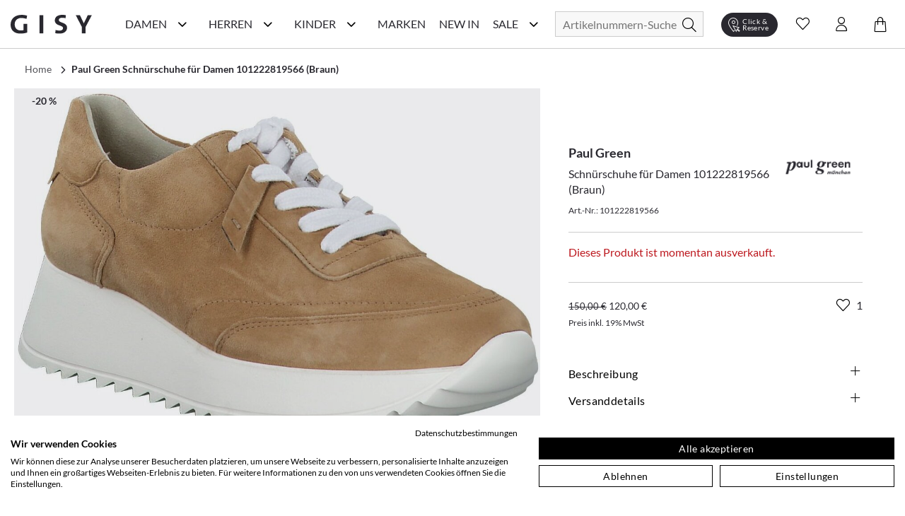

--- FILE ---
content_type: text/html; charset=utf-8
request_url: https://www.gisy-schuhe.de/paul-green-schnuerschuhe-fuer-damen-819566-braun.html
body_size: 63467
content:
<!doctype html>
<html data-n-head-ssr lang="de" data-n-head="%7B%22lang%22:%7B%22ssr%22:%22de%22%7D%7D">
  <head >
    <meta data-n-head="ssr" charset="utf-8"><meta data-n-head="ssr" name="viewport" content="width=device-width, initial-scale=1"><meta data-n-head="ssr" data-hid="author" name="author" content="digital.manufaktur GmbH"><meta data-n-head="ssr" data-hid="charset" charset="utf-8"><meta data-n-head="ssr" data-hid="mobile-web-app-capable" name="mobile-web-app-capable" content="yes"><meta data-n-head="ssr" data-hid="apple-mobile-web-app-title" name="apple-mobile-web-app-title" content="Gisy Schuhe"><meta data-n-head="ssr" data-hid="theme-color" name="theme-color" content="#F8F8F8"><meta data-n-head="ssr" data-hid="og:title" name="og:title" property="og:title" content="Gisy Schuhe"><meta data-n-head="ssr" data-hid="og:site_name" name="og:site_name" property="og:site_name" content="Gisy Schuhe"><meta data-n-head="ssr" data-hid="description" name="description" content="Jetzt online kaufen ➧ Paul Green Schnürschuhe für Damen 101222819566 (Braun) ❤️ verschiedene Größen ✓ Kauf auf Rechnung ✓ schneller Versand ✓"><meta data-n-head="ssr" data-hid="robots" name="robots" content="INDEX, FOLLOW"><meta data-n-head="ssr" data-hid="og:type" name="og:type" content="product"><title>Paul Green Schnürschuhe für Damen 101222819566 (Braun) online kaufen | GISY</title><link data-n-head="ssr" rel="icon" type="image/x-icon" href="/favicon.ico"><link data-n-head="ssr" data-hid="shortcut-icon" rel="shortcut icon" href="/_nuxt/icons/icon_64x64.e191d6.png"><link data-n-head="ssr" data-hid="apple-touch-icon" rel="apple-touch-icon" href="/_nuxt/icons/icon_512x512.e191d6.png" sizes="512x512"><link data-n-head="ssr" rel="manifest" href="/_nuxt/manifest.332d1724.json" data-hid="manifest"><link data-n-head="ssr" rel="canonical" href="https://www.gisy-schuhe.de/paul-green-schnuerschuhe-fuer-damen-819566-braun.html"><script data-n-head="ssr" data-hid="gtm-script">if(!window._gtm_init){window._gtm_init=1;(function(w,n,d,m,e,p){w[d]=(w[d]==1||n[d]=='yes'||n[d]==1||n[m]==1||(w[e]&&w[e][p]&&w[e][p]()))?1:0})(window,navigator,'doNotTrack','msDoNotTrack','external','msTrackingProtectionEnabled');(function(w,d,s,l,x,y){w[x]={};w._gtm_inject=function(i){if(w.doNotTrack||w[x][i])return;w[x][i]=1;w[l]=w[l]||[];w[l].push({'gtm.start':new Date().getTime(),event:'gtm.js'});var f=d.getElementsByTagName(s)[0],j=d.createElement(s);j.async=true;j.src='https://www.googletagmanager.com/gtm.js?id='+i;f.parentNode.insertBefore(j,f);};w[y]('GTM-M8HL8XZ')})(window,document,'script','dataLayer','_gtm_ids','_gtm_inject')}</script><script data-n-head="ssr" data-hid="structured-product-data" type="application/ld+json">{"@context":"http://schema.org","@type":"Product","name":"Schnürschuhe für Damen 101222819566 (Braun)","image":["https://media.gisy-schuhe.de/images/catalog/thumbnails/cache/400/37478_0.jpg"],"description":"&lt;p&gt;Braun im farblichen Kontrast zu einem leuchtenden Weiß - das ist \r\ndas Motto dieser Schnürschuhe aus dem Hause Paul Green. Das braune Wildleder wirkt absolut edel und bekommt mit der weißen Sohle und den \r\nweißen Schnürsenkeln eine sportliche Note. Sie können die Damenschuhe \r\nwunderbar zu einer Jeans aber auch zu einem eleganten Blazer \r\nkombinieren. Besonders toll ist die breite Sohle, die jeden Ihrer \r\nSchritte optimal abfedert und Ihnen ein tolles Gefühl gibt!&lt;/p&gt;\r\n&lt;p&gt; &lt;/p&gt;\r\n&lt;p&gt;Art.Nr.: 101222819566&lt;br /&gt;Material: Leder&lt;br /&gt;Innenmaterial: Leder/Textil &lt;br /&gt;Sohle: Gummisohle&lt;br /&gt;Absatzhöhe: ca.  4 cm&lt;br /&gt;Farbe:  Braun&lt;/p&gt;","sku":"101222819566","brand":{"@type":"Thing","name":"Paul Green"},"mpn":"101222819566","offers":{"@type":"Offer","url":"https://www.gisy-schuhe.de/paul-green-schnuerschuhe-fuer-damen-819566-braun.html","priceCurrency":"EUR","price":119.999957,"priceValidUntil":"2035-01-16 04:48:20","itemCondition":"https://schema.org/NewCondition","availability":"https://schema.org/InStock"}}</script><script data-n-head="ssr" data-hid="structured-breadcrumb-data" type="application/ld+json">{"@context":"https://schema.org","@type":"BreadcrumbList","itemListElement":[{"@type":"ListItem","position":1,"name":"Paul Green Schnürschuhe für Damen 101222819566 (Braun)","item":"https://www.gisy-schuhe.de/paul-green-schnuerschuhe-fuer-damen-819566-braun.html"}]}</script><link rel="stylesheet" href="/_nuxt/css/56d6cb5.css"><link rel="stylesheet" href="/_nuxt/css/03788bb.css"><link rel="stylesheet" href="/_nuxt/css/2b19476.css"><link rel="stylesheet" href="/_nuxt/css/22ae9e8.css"><link rel="stylesheet" href="/_nuxt/css/6745a6e.css"><link rel="stylesheet" href="/_nuxt/css/7368df2.css"><link rel="stylesheet" href="/_nuxt/css/7079338.css"><link rel="stylesheet" href="/_nuxt/css/48629a3.css">
  </head>
  <body >
    <noscript data-n-head="ssr" data-hid="gtm-noscript" data-pbody="true"><iframe src="https://www.googletagmanager.com/ns.html?id=GTM-M8HL8XZ&" height="0" width="0" style="display:none;visibility:hidden" title="gtm"></iframe></noscript><div data-server-rendered="true" id="__nuxt"><!----><div id="__layout"><div><noscript>Please enable JavaScript and refresh this page, to use this application.</noscript> <div class="mobile-layout" style="overflow-x: hidden"><!----> <header class="header-wrp"><div class="nav-wrp container"><div class="menu-cpt-wrapper"><button class="button-icon navbar-toggler nav-icon"><i aria-hidden="true" class="icon icon-menu"></i> <span class="sr-only">Navigationsleiste anzeigen</span> <div class="material-ripple__component" style="top:0px;left:0px;width:0px;height:0px;"></div></button> <!----></div> <div class="logo-wrp"><a href="/" class="logo nuxt-link-active"><span class="sr-only">Gisy Logo</span> <picture><source media="(min-width: 768px)" srcset="/_nuxt/img/logo.ab7d330.svg"> <img src="/_nuxt/img/logo.ab7d330.svg" alt="Zur Startseite von Gisy Schuhe" title="Logo"></picture></a></div> <!----> <div class="search-wrapper"><form id="search_mini_form" action="#"><div class="input-wrp"><div class="hbl-input-group"><input id="autocomplete-search" placeholder="Artikelnummern-Suche" autocomplete="off" type="text" name="term" value> <label for="autocomplete-search" class="sr-only">Suche</label></div> <button type="submit" title="Search" class="button-icon"><span class="sr-only">Suche</span> <i class="icon icon-search"></i> <div class="material-ripple__component" style="top:0px;left:0px;width:0px;height:0px;"></div></button></div></form> <!----></div> <div class="action-wrp d-flex align-items-center"><div class="clickCollect-cpt-wrp"><button class="button-icon clickCollect-icon"><i aria-hidden="true" class="icon icon-clickcollect"></i> <span class="text">Click &amp; Reserve</span> <div class="material-ripple__component" style="top:0px;left:0px;width:0px;height:0px;"></div> <!----></button> <!----></div> <div class="wishlist-cpt-wrp"><button class="button-icon wishlist-icon"><i aria-hidden="true" class="icon icon-heart"></i> <span class="sr-only">Wunschliste anzeigen</span> <div class="material-ripple__component" style="top:0px;left:0px;width:0px;height:0px;"></div> <!----></button> <!----></div> <div class="customer-account-cpt-wrp"><button class="button-icon"><i aria-hidden="true" class="icon icon-account"></i><span class="sr-only">Konto</span> <div class="material-ripple__component" style="top:0px;left:0px;width:0px;height:0px;"></div></button> <!----></div> <div class="minicart-cpt-wrp"><button class="button-icon cart-icon"><i aria-hidden="true" class="icon icon-cart"></i> <span class="sr-only">Warenkorb anzeigen</span> <div class="material-ripple__component" style="top:0px;left:0px;width:0px;height:0px;"></div> <!----></button> <!----></div></div> <!----></div> <!----></header> <main><div><div class="main-container"><div class="container detail-container"><div class="back-btn-wrp"><button class="detail-back-btn"><i class="icon icon-chevron-left"></i> <span class="sr-only">Zurück</span> <div class="material-ripple__component" style="top:0px;left:0px;width:0px;height:0px;"></div></button></div> <div id="messages_product_view"></div> <div itemtype="http://schema.org/Product" class="detail-wrp"><div class="container"><div class="breadcrumbs"><ul class="row"><li class="breadcrumb-item"><a href="/" title="Back to Home" class="nuxt-link-active">Home</a></li> <li class="breadcrumb-item"><a href="/paul-green-schnuerschuhe-fuer-damen-819566-braun.html" aria-current="page" class="nuxt-link-exact-active nuxt-link-active"><span itemprop="title">Paul Green Schnürschuhe für Damen 101222819566 (Braun)</span></a></li></ul></div></div> <!----> <div class="gallery-buybox-row"><div class="gallery-grid-wrp"><div class="gallery"><div class="product-img-box"><div class="badge-wrp"><div class="badge sale">-20 %</div> <!----> <div class="add-to-wishlist-wrp"><!----><!----><!----><!----><!----></div></div> <div class="product-img-container media"><div class="media-content product-pics"><!----> <div><!----></div> <!----> <!----></div></div> <!----></div></div></div> <div class="buybox-wrp"><div class="product-shop"><div class="product-info-wrp"><div class="row mb-3 product-headline d-flex"><div class="product-headline-info"><h1><div class="manufacturer-name headline-4">Paul Green</div> <div class="product-name text-small">Schnürschuhe für Damen 101222819566 (Braun)</div></h1> <div class="sku">
                    Art.-Nr.: 101222819566
                </div></div> <div class="brand-logo-wrp"><a href="/paul-green/damenschuhe"><img src="https://media.gisy-schuhe.de/uploads/gisy/manufacturers/paul_green.png" alt="Paul Green Damenschuhe" title="Paul Green"></a></div></div> <!----> <!----> <div class="email-notification-wrp"><div class="error">Dieses Produkt ist momentan ausverkauft.</div></div> <div class="price-cart-delivery-wrp mb-2"><div class="price-box"><div class="product-row product-row-default"><div class="price-box price-wrp"><span class="old-price">150,00 €</span> <span class="sale-price">120,00 €</span> <!----> <div class="info"><span>Preis inkl. 19% MwSt</span></div> <!----></div> <!----> <!----> <!----> <!----> <!----> <!----> <!----></div></div></div> <div class="buybox-tabs"><div class="collapse-wrp"><button id="parent-description" aria-controls="description" class="toggle m-0 align-left headline-4">
        Beschreibung

        <i aria-hidden="true" class="icon icon-plus" data-v-59b6aeb0></i> <!----> <div class="material-ripple__component" style="top:0px;left:0px;width:0px;height:0px;"></div></button> <div id="description" aria-labelledby="parent-description" class="collapse show collapse-item" style="display:none;"><div class="tab-content"><div class="description-content"><p>Braun im farblichen Kontrast zu einem leuchtenden Weiß - das ist 
das Motto dieser Schnürschuhe aus dem Hause Paul Green. Das braune Wildleder wirkt absolut edel und bekommt mit der weißen Sohle und den 
weißen Schnürsenkeln eine sportliche Note. Sie können die Damenschuhe 
wunderbar zu einer Jeans aber auch zu einem eleganten Blazer 
kombinieren. Besonders toll ist die breite Sohle, die jeden Ihrer 
Schritte optimal abfedert und Ihnen ein tolles Gefühl gibt!</p>
<p> </p>
<p>Art.Nr.: 101222819566<br />Material: Leder<br />Innenmaterial: Leder/Textil <br />Sohle: Gummisohle<br />Absatzhöhe: ca.  4 cm<br />Farbe:  Braun</p></div></div> <!----></div></div> <div class="collapse-wrp"><button id="parent-shipping-details" aria-controls="shipping-details" class="toggle m-0 align-left headline-4">
        Versanddetails

        <i aria-hidden="true" class="icon icon-plus" data-v-59b6aeb0></i> <!----> <div class="material-ripple__component" style="top:0px;left:0px;width:0px;height:0px;"></div></button> <div id="shipping-details" aria-labelledby="parent-shipping-details" class="collapse show collapse-item" style="display:none;"><div class="tab-content"><div class="delivery-info"><p class="availability bottom in-stock"><span>Lieferzeit: 2-3 Werktage</span></p> <p><span class="bold-text">Keine Versandkosten:</span> <a href="/liefer-und-versandkosten" target="_blank" class="delivery-info-link">
                                kostenfrei lieferbar ab 79,95 € in DE
                            </a></p> <p>Einfache und <span class="bold-text">Kostenlose Retoure</span> innerhalb von Deutschlands </p></div></div></div></div> <div class="collapse-wrp"><button id="parent-our-care-recommendation" aria-controls="our-care-recommendation" class="toggle m-0 align-left headline-4">
        Unsere Pflegeempfehlung

        <i aria-hidden="true" class="icon icon-plus" data-v-59b6aeb0></i> <!----> <div class="material-ripple__component" style="top:0px;left:0px;width:0px;height:0px;"></div></button> <div id="our-care-recommendation" aria-labelledby="parent-our-care-recommendation" class="collapse show collapse-item" style="display:none;"><div class="tab-content"><!----> <a href="/pflegemittel" class="text-small link-leisten">Zu unseren Pflegemitteln und weiterem Zubehör</a></div></div></div></div> <div class="filtered-products-link-wrp"><a href="/paul-green/damenschuhe-sneaker" class="filtered-products-link link-primary">
                Alle Paul Green Sneaker
            </a> <a href="/damenschuhe-sneaker?color=20" class="filtered-products-link link-primary">
                Mehr Sneaker in braun
            </a></div></div></div></div></div> <div class="product-description-container mobile last"><div class="product-tabs md-elevation-2"><div id="description-tab" class="collapse-wrp"><button class="toggle m-0 align-left headline-4"><!---->
        Beschreibung

        <!----> <i class="icon icon-plus" data-v-59b6aeb0></i> <div class="material-ripple__component" style="top:0px;left:0px;width:0px;height:0px;"></div></button> <div class="collapse show collapse-item" style="display:none;"><div class="tab-content"><p><p>Braun im farblichen Kontrast zu einem leuchtenden Weiß - das ist 
das Motto dieser Schnürschuhe aus dem Hause Paul Green. Das braune Wildleder wirkt absolut edel und bekommt mit der weißen Sohle und den 
weißen Schnürsenkeln eine sportliche Note. Sie können die Damenschuhe 
wunderbar zu einer Jeans aber auch zu einem eleganten Blazer 
kombinieren. Besonders toll ist die breite Sohle, die jeden Ihrer 
Schritte optimal abfedert und Ihnen ein tolles Gefühl gibt!</p>
<p> </p>
<p>Art.Nr.: 101222819566<br />Material: Leder<br />Innenmaterial: Leder/Textil <br />Sohle: Gummisohle<br />Absatzhöhe: ca.  4 cm<br />Farbe:  Braun</p></p></div> <!----></div></div> <div class="collapse-wrp"><button id="parent-our-care-recommendation" aria-controls="our-care-recommendation" class="toggle m-0 align-left headline-4">
        Unsere Pflegeempfehlung

        <i aria-hidden="true" class="icon icon-plus" data-v-59b6aeb0></i> <!----> <div class="material-ripple__component" style="top:0px;left:0px;width:0px;height:0px;"></div></button> <div id="our-care-recommendation" aria-labelledby="parent-our-care-recommendation" class="collapse show collapse-item" style="display:none;"><div class="tab-content p-3"><!----> <a href="/pflegemittel" class="text link-leisten">Zu unseren Pflegemitteln und weiterem Zubehör</a></div></div></div></div></div> <div tabindex="0" class="product-recommendation-wrp" style="min-height:1px;"><!----></div> <div tabindex="0" class="product-recommendation-wrp" style="min-height:1px;"><!----></div></div></div> <div></div></div></div></main> <div class="end-of-content" style="height:20px;width:100%;"></div> <!----> <!----></div></div></div></div><script>window.__NUXT__=(function(a,b,c,d,e,f,g,h,i,j,k,l,m,n,o,p,q,r,s,t,u,v,w,x,y,z,A,B,C,D,E,F,G,H,I,J,K,L,M,N,O,P,Q,R,S,T,U,V,W,X,Y,Z,_,$,aa,ab,ac,ad,ae,af,ag,ah,ai,aj,ak,al,am,an,ao,ap,aq,ar,as,at,au,av,aw,ax,ay,az,aA,aB,aC,aD,aE,aF,aG,aH,aI,aJ,aK,aL,aM,aN,aO,aP,aQ,aR,aS,aT,aU,aV,aW,aX,aY,aZ,a_,a$,ba,bb,bc,bd,be,bf,bg,bh,bi,bj,bk,bl,bm,bn,bo,bp,bq,br,bs,bt,bu,bv,bw,bx,by,bz,bA,bB,bC,bD,bE,bF,bG,bH,bI,bJ,bK,bL,bM,bN,bO,bP,bQ,bR,bS,bT,bU,bV,bW,bX,bY,bZ,b_,b$,ca,cb,cc,cd,ce,cf,cg,ch,ci,cj,ck,cl,cm,cn,co,cp,cq,cr,cs,ct,cu,cv,cw,cx,cy,cz,cA,cB,cC,cD,cE,cF,cG,cH,cI,cJ,cK,cL,cM,cN,cO,cP,cQ,cR,cS,cT,cU,cV,cW,cX,cY,cZ,c_,c$,da,db,dc,dd,de,df,dg,dh,di,dj,dk,dl,dm,dn,do0,dp,dq,dr,ds,dt,du,dv,dw,dx,dy,dz,dA,dB,dC,dD){ce.id=l;ce.name="Damen";ce.image=a;ce.image_url=a;ce.image_alt_text=a;ce.url_path=cf;ce.teaser="\u003Ch2\u003ESch&ouml;ne &amp; hochwertige Damenschuhe einfach online kaufen\u003C\u002Fh2\u003E\r\n\u003Cp\u003EEine Frau kann nie genug Schuhe haben! Es gibt nicht umsonst eine solch gro&szlig;e Auswahl an sch&ouml;nen Damenschuhen in unz&auml;hligen Online-Shops, Ladengesch&auml;ften oder in Versandhauskatalogen. Schuhe dr&uuml;cken Emotionen und Stimmungen aus, erinnern an Augenblicke im Leben und erinnern an besondere Ereignisse. Die Birkenstock Schuhe, welche Sie durch den besten Sommer begleitet haben, die klassischen Pumps mit denen Sie mit Ihren Freundinnen die letzte Nacht durch getanzt haben, die flachen Schn&uuml;rschuhe, mit denen Sie sich Ihren Traumjob geholt haben oder die wei&szlig;en Schuhe in denen Sie Ihrem Partner das &bdquo;Ja-Wort&quot; gegeben haben. \u003Ca href=\"..\u002Fschuhlexikon\u002Ffrauenschuhe\" target=\"_self\"\u003E\u003Cstrong\u003EFrauenschuhe\u003C\u002Fstrong\u003E\u003C\u002Fa\u003E erm&ouml;glichen uns die sch&ouml;nsten Erlebnisse zu erleben und jedes Paar erz&auml;hlt seine eigene Geschichte.\u003C\u002Fp\u003E";ce.heading_title=al;ce.short_description=b;ce.special_intro="\u003Ch3\u003EAktuelle Damenschuhe g&uuml;nstig wie nie!\u003C\u002Fh3\u003E";ce.special_title="Reduzierte Damenschuhe";ce.special_description="\u003Cp\u003ESchlussverkauf ist die sch&ouml;nste Zeit im Jahr! Befreien Sie sich schon mal von s&auml;mtlichen ausgetragenen Schuhen und schaffen Sie in Ihrem Schuhschrank wieder Platz f&uuml;r Neues! Werden Sie jetzt zum Schn&auml;ppchenj&auml;ger und entdecken Sie g&uuml;nstige Schuhe online von ausgew&auml;hlten Marken in unserem Sale! Hier bieten wir Top-Qualit&auml;t zu unschlagbaren Preisen - nirgendwo sonst bekommen Sie derart hochwertige Ware zu solch lukrativen Preisen. W&auml;hlen Sie z.B. Ihre Wunschmarke aus oder lassen Sie sich von der Gesamt&uuml;bersicht unserer Produkte inspirieren. Marken wie \u003Ca href=\"..\u002Fdonna-carolina\u002Fdamenschuhe\"\u003EDonna Carolina\u003C\u002Fa\u003E oder \u003Ca href=\"..\u002Fgabor\u002Fdamenschuhe\" target=\"_blank\"\u003EGabor\u003C\u002Fa\u003E sind besonders drastisch reduziert. Oder lassen Sie sich von den Ideen aus dem traditionsreichen Hause \u003Ca href=\"..\u002Fkennel-schmenger\u002Fdamenschuhe\" target=\"_self\"\u003EKennel und Schmenger\u003C\u002Fa\u003E oder \u003Ca href=\"..\u002Fpeter-kaiser\u002Fdamenschuhe\" target=\"_self\"\u003EPeter Kaiser\u003C\u002Fa\u003E inspirieren und finden Sie ihren neuen Lieblingsschuh!\u003C\u002Fp\u003E\r\n\u003Cp\u003E&#10132; Unser Tipp: Planen Sie stets rechtzeitig f&uuml;r die jeweils n&auml;chste Saison! Schauen Sie also im Winter bereits nach Sommerschuhen und im Sommer bereits nach Winterschuhen. So k&ouml;nnen Sie das ganze Jahr &uuml;ber bares Geld sparen und dabei gleichzeitig tolle Sch&auml;tze finden. Sie lieb&auml;ugeln schon l&auml;nger mit diesem einen besonderen Paar? Wer wei&szlig;, vielleicht haben Sie ja Gl&uuml;ck und finden es hier nun sogar im Angebot  - dann sollten Sie keine Sekunde mehr z&ouml;gern, sondern direkt zugreifen, ehe das ein anderer f&uuml;r Sie tut. Garantiert sind Sie bei uns an der richtigen Adresse, wenn Sie g&uuml;nstige Schuhe online suchen, denn Sie finden f&uuml;r jeden Geschmack und Anlass sowie f&uuml;r Ihr pers&ouml;nliches Budget, egal ob gro&szlig; oder klein, den perfekten Damenschuh!\u003C\u002Fp\u003E\r\n\u003Cp\u003EWir bedauern, dass in Ausnahmef&auml;llen die Artikel im Sale-Bereich kleinere M&auml;ngel wie beispielsweise minimale Produktionsfehler aufweisen k&ouml;nnen. In wenigen F&auml;llen k&ouml;nnen leichte Farbunterschiede bei den einzelnen Schuhen vorkommen, welche vor allem bei naturbelassenem Leder auftreten. Auch die Verpackung kann mitunter besch&auml;digt sein. Bitte haben Sie hierf&uuml;r Verst&auml;ndnis, falls Ihre Ware davon betroffen sein sollte.\u003C\u002Fp\u003E\r\n\u003Cp\u003E&Uuml;brigens: Ab einer Warenkorbsumme von 79,95 Euro k&ouml;nnen Sie sogar versandkostenfrei* bestellen. Worauf warten Sie also noch? F&uuml;llen Sie am besten gleich den Einkaufskorb mit Ihren Lieblingsschuhen, ehe andere Sie Ihnen wegschnappen.\u003C\u002Fp\u003E";ce.level=g;ce.position=a;ce.parent_id=e;ce.sort_order=g;ce.sort_sub_categories=d;ce.is_active=c;ce.include_in_menu=c;ce.show_in_navigation=c;ce.created_at=f;ce.updated_at=a;ce.children=[{id:m,name:cg,image:a,image_url:a,image_alt_text:a,url_path:"inspiration-trends",teaser:"\u003Cdiv class=\"flex flex-grow flex-col max-w-full\"\u003E\r\n\u003Cdiv data-message-author-role=\"assistant\" data-message-id=\"5eea28a8-2d26-4ea0-b8b6-374bdf387675\" dir=\"auto\" class=\"min-h-[20px] text-message flex flex-col items-start whitespace-pre-wrap break-words [.text-message+&amp;]:mt-5 juice:w-full juice:items-end overflow-x-auto gap-2\"\u003E\r\n\u003Cdiv class=\"flex w-full flex-col gap-1 juice:empty:hidden juice:first:pt-[3px]\"\u003EEntdecken Sie auf unserer Inspirationsseite die Welt der Schuhe neu. Hier bieten wir Ihnen eine F&uuml;lle von Ideen und Trends, die Ihren Stil bereichern und Ihnen helfen, den perfekten Schuh f&uuml;r jeden Anlass zu finden. Von modischen Sneakern &uuml;ber elegante High Heels bis hin zu bequemen Flats &ndash; wir zeigen Ihnen die angesagtesten Styles. Lassen Sie sich von unseren saisonalen Empfehlungen inspirieren und finden Sie Ihr n&auml;chstes Lieblingspaar.\u003C\u002Fdiv\u003E\r\n\u003C\u002Fdiv\u003E\r\n\u003C\u002Fdiv\u003E",heading_title:ch,short_description:b,special_intro:b,special_title:b,special_description:b,level:i,position:a,parent_id:l,sort_order:e,sort_sub_categories:c,is_active:c,include_in_menu:c,show_in_navigation:c,created_at:f,updated_at:a,children:[{id:411,name:ci,image:a,image_url:a,image_alt_text:a,url_path:"trend-plateau",teaser:"\u003Cp\u003EHier trifft Fashion auf Standfestigkeit. Mit markanter Plateau-Sohle, selbstbewusstem Design und kompromisslosem Komfort bringen diese Schuhe dich auf ein neues Level &ndash; optisch wie gef&uuml;hlt. Schritt f&uuml;r Schritt. Statement f&uuml;r Statement.\u003C\u002Fp\u003E",heading_title:ci,short_description:b,special_intro:b,special_title:b,special_description:b,level:h,position:a,parent_id:m,sort_order:e,sort_sub_categories:c,is_active:c,include_in_menu:c,show_in_navigation:c,created_at:f,updated_at:a},{id:416,name:"Season of Red",image:a,image_url:a,image_alt_text:a,url_path:"season-of-red",teaser:"\u003Cp\u003EVon tiefem Bordeaux bis zu kr&auml;ftigem Signalrot &ndash; diese Herbstfarbe setzt elegante Statements und bringt W&auml;rme in jedes Outfit. Ob edle Pumps, l&auml;ssige Sneaker oder klassische Boots: Schuhe in Rott&ouml;nen sind die unverzichtbaren Highlights der Saison.\u003C\u002Fp\u003E",heading_title:"Season of Red. Elegante Highlights in Bordeaux & Rot.",short_description:b,special_intro:b,special_title:b,special_description:b,level:h,position:a,parent_id:m,sort_order:g,sort_sub_categories:c,is_active:c,include_in_menu:c,show_in_navigation:c,created_at:f,updated_at:a},{id:410,name:"Riemchen & Spangen",image:a,image_url:a,image_alt_text:a,url_path:"riemchen-spangen",teaser:"\u003Cp\u003E\u003Cstrong\u003ERiemchen &amp; Spangen &ndash; Stilvoller Halt mit femininer Eleganz.\u003C\u002Fstrong\u003E&nbsp;Ob zarte \u003Cstrong\u003ERiemchen-Ballerinas\u003C\u002Fstrong\u003E, klassische \u003Cstrong\u003ESpangen-Pumps\u003C\u002Fstrong\u003E oder trendige \u003Cstrong\u003EMary Janes\u003C\u002Fstrong\u003E &ndash; Schuhe mit Riemchen &amp; Spangen sind zeitlose Hingucker. Sie vereinen \u003Cstrong\u003Enostalgischen Charme\u003C\u002Fstrong\u003E mit modernem Stil und sorgen f&uuml;r einen sicheren Halt, ohne auf Eleganz zu verzichten. Von schlichten, minimalistischen Designs bis hin zu verspielten Details &ndash; hier findest du die perfekten Modelle f&uuml;r jeden Anlass.&nbsp;Entdecke jetzt die sch&ouml;nsten \u003Cstrong\u003ERiemchen- und Spangenschuhe\u003C\u002Fstrong\u003E und bringe einen Hauch \u003Cstrong\u003ERetro-Eleganz\u003C\u002Fstrong\u003E in deine Garderobe!\u003C\u002Fp\u003E",heading_title:"Riemchen & Spangen. Retro trifft Moderne.",short_description:b,special_intro:b,special_title:b,special_description:b,level:h,position:a,parent_id:m,sort_order:i,sort_sub_categories:c,is_active:c,include_in_menu:c,show_in_navigation:c,created_at:f,updated_at:a},{id:401,name:"Furry Street Vibes",image:b,image_url:a,image_alt_text:"Teddyfell",url_path:"fluffy-cozy",teaser:"\u003Cp\u003EMit diesen Schuhen bringst du die perfekte Mischung aus Streetwear und kuscheligem Innenfutter in deinen Alltag. Trendige Designs, warme Materialien und coole Sohlen machen sie zu echten Eyecatchern &ndash; ob beim City-Trip, im Caf&eacute; oder auf winterlichen Spazierg&auml;ngen. Dein stylisher Begleiter f&uuml;r die kalte Jahreszeit.\u003C\u002Fp\u003E",heading_title:"Furry Street Vibes. Urbaner Style trifft auf flauschigen Komfort.",short_description:b,special_intro:b,special_title:b,special_description:b,level:h,position:a,parent_id:m,sort_order:h,sort_sub_categories:d,is_active:c,include_in_menu:c,show_in_navigation:c,created_at:f,updated_at:a},{id:395,name:"Animal Chic",image:a,image_url:a,image_alt_text:a,url_path:"urban-safari",teaser:"\u003Cp\u003EEntdecken Sie die perfekte Kombination aus urbanem Stil und wildem Abenteuer mit unseren&nbsp;\u003Cstrong\u003EAnimal Chic\u003C\u002Fstrong\u003E  Schuhen. Inspiriert von der Natur und designt f&uuml;r die Stadt, vereinen diese Schuhe die wilde Eleganz des Animal Prints mit modernem Komfort. Ob in der Gro&szlig;stadt oder auf Erkundungstour &ndash; mit&nbsp;\u003Cstrong\u003EAnimal Chic\u003C\u002Fstrong\u003E  treten Sie stilsicher und selbstbewusst auf. Setzen Sie ein Statement und bringen Sie die Wildnis in Ihren Alltag!\u003C\u002Fp\u003E",heading_title:"Stylische Schuhe im Animal Look",short_description:b,special_intro:b,special_title:b,special_description:b,level:h,position:a,parent_id:m,sort_order:k,sort_sub_categories:c,is_active:c,include_in_menu:c,show_in_navigation:c,created_at:f,updated_at:a},{id:415,name:"Black Beautys",image:a,image_url:a,image_alt_text:a,url_path:"black-beautys",teaser:"\u003Cp\u003ESchwarz ist mehr als nur eine Farbe &ndash; es ist ein Statement. Unsere \u003Cem data-start=\"199\" data-end=\"214\"\u003EBlack Beautys\u003C\u002Fem\u003E vereinen klassische Eleganz mit modernem Chic. Von stilvollen Loafern &uuml;ber edle Slipper bis hin zu femininen Ballerinas findest du hier die perfekten Begleiter f&uuml;r jeden Anlass. Entdecke Schuhe, die zu allem passen und deinem Look das gewisse Extra verleihen.\u003C\u002Fp\u003E",heading_title:"Black Beautys. Zeitlose Eleganz in Schwarz.",short_description:b,special_intro:b,special_title:b,special_description:b,level:h,position:a,parent_id:m,sort_order:q,sort_sub_categories:c,is_active:c,include_in_menu:c,show_in_navigation:c,created_at:f,updated_at:a},{id:400,name:"Must-Have Basics",image:a,image_url:a,image_alt_text:a,url_path:"basics",teaser:"\u003Cp\u003EEntdecken Sie unsere sorgf&auml;ltig ausgew&auml;hlte Kollektion, die sich durch zeitloses Design, hohen Tragekomfort und erstklassige Qualit&auml;t auszeichnet. Diese Schuhe sind die essenziellen Begleiter, die Ihnen Tag f&uuml;r Tag Stil und Bequemlichkeit bieten, egal ob im B&uuml;ro, bei einem Stadtbummel oder bei einem entspannten Spaziergang im Park.\u003C\u002Fp\u003E\r\n\u003Cp\u003EUnsere Must-Have Basics sind vielseitig kombinierbar und passen zu jedem Outfit. Ob klassische Sneaker, elegante Loafer oder komfortable Ballerinas &ndash; hier finden Sie garantiert das passende Modell f&uuml;r Ihren individuellen Stil.\u003C\u002Fp\u003E\r\n\u003Cp\u003ETauchen Sie ein und lassen Sie sich von unserer Auswahl inspirieren. Finden Sie Ihre neuen Lieblingsschuhe, die Sie zuverl&auml;ssig und stilvoll durch den Alltag begleiten. Must-Have Basics &ndash; weil zeitlose Klassiker einfach nie aus der Mode kommen.\u003C\u002Fp\u003E\r\n\u003Cp\u003E&nbsp;\u003C\u002Fp\u003E",heading_title:"Must-Have Basics: Ihre perfekten Begleiter für jeden Tag",short_description:b,special_intro:b,special_title:b,special_description:b,level:h,position:a,parent_id:m,sort_order:r,sort_sub_categories:c,is_active:d,include_in_menu:c,show_in_navigation:c,created_at:f,updated_at:a},{id:390,name:cj,image:b,image_url:a,image_alt_text:a,url_path:"feste-anlaesse2",teaser:"\u003Cp\u003EOb Hochzeit, Party, Geburtstagsfeier oder ein eleganter Abend &ndash; hier finden Sie die perfekten Schuhe f&uuml;r jeden besonderen Anlass. Lassen Sie sich von unserer Auswahl an stilvollen und modischen Schuhen inspirieren, die Ihren Look auf das n&auml;chste Level heben. Von glamour&ouml;sen High Heels &uuml;ber schicke Ballerinas bis hin zu klassischen Schuhen &ndash; wir bieten Ihnen eine Vielzahl an Modellen, die f&uuml;r unvergessliche Momente sorgen. Entdecken Sie jetzt unsere Kollektion und finden&nbsp;Sie das ideale Paar f&uuml;r Ihren n&auml;chsten gro&szlig;en Auftritt!\u003C\u002Fp\u003E",heading_title:"Damenschuhe für Feste & Anlässe",short_description:b,special_intro:b,special_title:b,special_description:b,level:h,position:a,parent_id:m,sort_order:C,sort_sub_categories:c,is_active:c,include_in_menu:c,show_in_navigation:c,created_at:f,updated_at:a},{id:391,name:"Denim Vibes",image:b,image_url:a,image_alt_text:a,url_path:"denim-vibes",teaser:"\u003Cp\u003EHier findest du Modelle in klassischen und modernen Blaut&ouml;nen &ndash; von echten Denim-Details bis hin zu cleanen Styles, die perfekt zu deinem Lieblingsjeans-Outfit passen.\u003C\u002Fp\u003E",heading_title:"Schuhe im Denim-Look und Jeansblau",short_description:b,special_intro:b,special_title:b,special_description:b,level:h,position:a,parent_id:m,sort_order:o,sort_sub_categories:c,is_active:d,include_in_menu:c,show_in_navigation:c,created_at:f,updated_at:a},{id:392,name:"Einzigartige Highlights",image:a,image_url:a,image_alt_text:a,url_path:"einzigartige-highlights1",teaser:"\u003Cp\u003ESetzen&nbsp;Sie ein modisches Statement mit unserer Kollektion von Schuhen mit Highlight Details. Diese au&szlig;ergew&ouml;hnlichen Modelle heben sich durch auff&auml;llige Akzente, kreative Designs und besondere Verzierungen ab. Ob funkelnde Applikationen, auff&auml;llige Farben oder einzigartige Muster &ndash; hier finden&nbsp;Sie Schuhe, die jedem Outfit das gewisse Etwas verleihen. Perfekt f&uuml;r alle, die gerne im Rampenlicht stehen und ihren pers&ouml;nlichen Stil zum Ausdruck bringen m&ouml;chten. Entdecken Sie jetzt unsere Auswahl an Eyecatcher-Schuhen und finden Sie Ihr neues Lieblingspaar mit Wow-Effekt!\u003C\u002Fp\u003E",heading_title:"Schuhe mit besonderen Details",short_description:b,special_intro:b,special_title:b,special_description:b,level:h,position:a,parent_id:m,sort_order:o,sort_sub_categories:d,is_active:d,include_in_menu:c,show_in_navigation:c,created_at:f,updated_at:a},{id:404,name:"New Drop Collection",image:a,image_url:a,image_alt_text:a,url_path:"new-drop",teaser:"\u003Cp\u003EDie neue Kollektion ist da! Mit einzigartigen Tropfen, Nieten und funkelnden Steinen bringen wir Glanz in jeden Schritt. Entdecke jetzt die neuesten Trends und verleihe deinem Look das gewisse Extra. Jeder Schritt ein Statement &ndash; sei dabei!\u003C\u002Fp\u003E",heading_title:"Tropfen, Nieten und funkelnden Steine - jeder Schritt ein Highlight",short_description:b,special_intro:b,special_title:b,special_description:b,level:h,position:a,parent_id:m,sort_order:o,sort_sub_categories:d,is_active:d,include_in_menu:c,show_in_navigation:c,created_at:f,updated_at:a},{id:406,name:"Winter Highlights",image:a,image_url:a,image_alt_text:a,url_path:"winter-highlights",teaser:"\u003Cp\u003EBleiben Sie \u003Cstrong\u003Ewarm durch den Winter\u003C\u002Fstrong\u003E mit unserer exklusiven Auswahl an Damenschuhen, die Komfort und Stil perfekt kombinieren. Von kuscheligen Winterboots &uuml;ber wetterfeste Stiefel bis hin zu trendigen Modellen, die jedem Outfit das gewisse Etwas verleihen &ndash; hier finden Sie alles, was Ihre F&uuml;&szlig;e warm und trocken h&auml;lt. Unsere Kollektion ist ideal f&uuml;r frostige Tage und verschneite Spazierg&auml;nge und bietet die perfekte Mischung aus Funktionalit&auml;t und Mode. Entdecken Sie Ihre neuen Lieblingsschuhe f&uuml;r einen warmen, stilvollen Winter!\u003C\u002Fp\u003E",heading_title:"Warm durch den Winter",short_description:b,special_intro:b,special_title:b,special_description:b,level:h,position:a,parent_id:m,sort_order:o,sort_sub_categories:d,is_active:d,include_in_menu:c,show_in_navigation:c,created_at:f,updated_at:a},{id:409,name:"Colorful Highlights",image:"409.png",image_url:a,image_alt_text:a,url_path:"colorful-highlights",teaser:"\u003Cp\u003EEntdecke unsere \u003Cstrong\u003EColorful Highlights\u003C\u002Fstrong\u003E &ndash; eine Kollektion stylischer Damenschuhe, die mit kr&auml;ftigen Farben und auff&auml;lligen Akzenten begeistern. Egal, ob leuchtende Ballerinas und Slipper, trendige Sneakers oder elegante Sandalen und Pumps &ndash; diese Modelle setzen ein Statement und verleihen jedem Outfit das gewisse Etwas.\u003C\u002Fp\u003E\r\n\u003Cp\u003ELass dich von lebendigen Nuancen, aufregenden Designs und erstklassigem Tragekomfort inspirieren. Perfekt f&uuml;r alle, die ihren Look mit einem Hauch Farbe aufwerten wollen!\u003C\u002Fp\u003E",heading_title:"Setze bunte Akzente mit jedem Schritt!",short_description:b,special_intro:b,special_title:b,special_description:b,level:h,position:a,parent_id:m,sort_order:o,sort_sub_categories:c,is_active:d,include_in_menu:c,show_in_navigation:c,created_at:f,updated_at:a},{id:412,name:"Mesh & Lochmuster",image:a,image_url:a,image_alt_text:a,url_path:"mesh-lochmuster",teaser:"\u003Cp\u003EEntdecke unsere sch&ouml;nsten Modelle mit Mesh und Lochmuster &ndash; gemacht f&uuml;r  warme Tage und stilvolle Auftritte. Ob fein perforiert, kunstvoll  geflochten oder transparent modern &ndash; diese Schuhe lassen deine F&uuml;&szlig;e  atmen und deinen Look strahlen. Luftig war noch nie so chic.\u003C\u002Fp\u003E",heading_title:"Hier trifft Design auf Leichtigkeit.",short_description:b,special_intro:b,special_title:b,special_description:b,level:h,position:a,parent_id:m,sort_order:o,sort_sub_categories:c,is_active:d,include_in_menu:c,show_in_navigation:c,created_at:f,updated_at:a},{id:413,name:"Magazin F\u002FS 25",image:a,image_url:a,image_alt_text:a,url_path:"magazin-f-s-25",teaser:"\u003Cp\u003E\u003Cstrong data-start=\"112\" data-end=\"144\"\u003EWillkommen im neuen Magazin.\u003C\u002Fstrong\u003E\u003Cbr data-start=\"144\" data-end=\"147\" \u002F\u003E\r\nFrisch kuratiert, vielseitig gedacht und mit Blick auf das, was wirklich z&auml;hlt: Trends, Themen und Inspirationen, die den Moment pr&auml;gen. Entdecke spannende Inhalte, neue Perspektiven und alles, was gerade relevant ist &ndash; kompakt, stilvoll und immer einen Schritt voraus.\u003C\u002Fp\u003E",heading_title:"Magazin Frühjahr\u002FSommer 2025",short_description:b,special_intro:b,special_title:b,special_description:b,level:h,position:a,parent_id:m,sort_order:o,sort_sub_categories:c,is_active:d,include_in_menu:c,show_in_navigation:c,created_at:f,updated_at:a},{id:414,name:"Two-Tone Trend",image:a,image_url:a,image_alt_text:a,url_path:"two-tone-trend",teaser:"\u003Cp\u003EDer Two-Tone Look ist ein Klassiker mit modernem Twist. Harmonische Farbduos verleihen jedem Outfit das gewisse Etwas &ndash; dezent, aber wirkungsvoll. Entdecke unsere Auswahl f&uuml;r stilvolle Akzente bei jedem Schritt.\u003C\u002Fp\u003E",heading_title:"Kontrast, der begeistert",short_description:b,special_intro:b,special_title:b,special_description:b,level:h,position:a,parent_id:m,sort_order:o,sort_sub_categories:c,is_active:d,include_in_menu:c,show_in_navigation:c,created_at:f,updated_at:a},{id:393,name:"Time to Shine - Metallics",image:"393.png",image_url:a,image_alt_text:a,url_path:"time-to-shine-metallics",teaser:"\u003Cp\u003EEntdecken&nbsp;Sie die funkelnde Welt unserer Metallic-Kollektion. Diese Schuhe sind perfekte Eyecatcher und setzen gl&auml;nzende Akzente bei jedem Outfit. Ob Sie glamour&ouml;se High Heels, schimmernde Sneaker oder glitzernde Flats suchen &ndash; hier finden Sie eine Auswahl an Modellen, die mit ihrem metallischen Glanz f&uuml;r Aufsehen sorgen. Lassen Sie sich von der strahlenden Vielfalt inspirieren und finden Sie Ihr neues Lieblingspaar, das jedem Schritt einen Hauch von Luxus verleiht. Machen Sie sich bereit, zu gl&auml;nzen und setzen Sie ein modisches Statement mit unseren Metallic-Schuhen!\u003C\u002Fp\u003E",heading_title:"Modische Damenschuhe im Metallic Look",short_description:b,special_intro:b,special_title:b,special_description:b,level:h,position:a,parent_id:m,sort_order:o,sort_sub_categories:d,is_active:d,include_in_menu:c,show_in_navigation:c,created_at:f,updated_at:a},{id:394,name:"Retro Chic",image:a,image_url:a,image_alt_text:a,url_path:"retro-chic1",teaser:"\u003Cp\u003ETauchen Sie ein in die Welt des Retro Chic und entdecken Sie zeitlose Schuhklassiker, die nostalgischen Charme und moderne Eleganz vereinen. Unsere Retro-Kollektion bietet eine Vielfalt an Stilen, die von den ikonischen Designs vergangener Jahrzehnte inspiriert sind. Von klassischen Pumps &uuml;ber stylische Keilabsatz Sandalen bis hin zu Vintage-Sneakern &ndash; diese Schuhe verleihen jedem Outfit einen Hauch von Nostalgie und Raffinesse. Lassen&nbsp;Sie sich von der Qualit&auml;t und dem einzigartigen Design unserer Retro-Modelle begeistern und finden Sie ihr perfektes Paar, das die Mode vergangener Zeiten neu interpretiert.\u003C\u002Fp\u003E",heading_title:"Zeitlose Schuhklassiker",short_description:b,special_intro:b,special_title:b,special_description:b,level:h,position:a,parent_id:m,sort_order:o,sort_sub_categories:d,is_active:d,include_in_menu:c,show_in_navigation:c,created_at:f,updated_at:a},{id:408,name:ck,image:a,image_url:a,image_alt_text:a,url_path:"black-deals1",teaser:"\u003Cp\u003EWillkommen bei unseren \u003Cstrong\u003EBLACK DEALS\u003C\u002Fstrong\u003E &ndash; unschlagbare  Angebote, die Sie nicht verpassen d&uuml;rfen! Entdecken Sie reduzierte  Highlights, von trendigen Schuhen bis hin zu zeitlosen Klassikern, und  sichern Sie sich Ihre Favoriten zu Top-Preisen. Aber schnell sein lohnt  sich: Diese Deals sind nur f&uuml;r kurze Zeit verf&uuml;gbar. Jetzt zuschlagen  und sparen!\u003C\u002Fp\u003E",heading_title:ck,short_description:b,special_intro:b,special_title:b,special_description:b,level:h,position:a,parent_id:m,sort_order:o,sort_sub_categories:d,is_active:d,include_in_menu:c,show_in_navigation:c,created_at:f,updated_at:a}]},{id:cl,name:"% Fashion Week Sale",image:a,image_url:a,image_alt_text:a,url_path:"fashion-week-sale",teaser:b,heading_title:"Fashion Week Sale für Damen",short_description:b,special_intro:b,special_title:b,special_description:b,level:i,position:a,parent_id:l,sort_order:o,sort_sub_categories:d,is_active:d,include_in_menu:c,show_in_navigation:c,created_at:f,updated_at:a,children:[{id:369,name:am,image:a,image_url:a,image_alt_text:a,url_path:"stiefel1",teaser:"\u003Cp\u003EDer Stiefel unterscheidet sich von anderen Schuharten vor allem in der Höhe des Schaftes: Dieser reicht nämlich mindestens bis über die Knöchel. Das englische Synonym und Pendant des Stiefels nennt sich Boots.\u003C\u002Fp\u003E",heading_title:cm,short_description:"Der Stiefel - ein Begleiter für jede Gelegenheit",special_intro:b,special_title:b,special_description:b,level:h,position:a,parent_id:cl,sort_order:e,sort_sub_categories:d,is_active:d,include_in_menu:c,show_in_navigation:c,created_at:f,updated_at:a}]},{id:255,name:cn,image:b,image_url:a,image_alt_text:a,url_path:"damenschuhe-ballerinas",teaser:"\u003Cp\u003EWer kennt sie nicht? \u003Ca href=\"..\u002Fschuhlexikon\u002Fballerinas\"\u003E\u003Cstrong\u003EBallerinas\u003C\u002Fstrong\u003E\u003C\u002Fa\u003E &auml;hneln den im Ballett getragenen Spitzendschuhen, durch die sie ihren Namen erhalten haben. Sie haben eine flache Sohle, sind vorne und hinten geschlossen und oben weit ausgeschnitten und man kann ganz einfach in sie hineinschl&uuml;pfen. Dadurch sind sie nicht nur bequem, sondern auch schlicht und trotzdem schick. Kleine Accessoires auf der Schuhspitze geben den Ballerinas zus&auml;tzlich das gewisse Etwas.\u003C\u002Fp\u003E\r\n\u003Cp\u003EGenau deshalb geh&ouml;ren Ballerinas auch in jeden Damenschuhschrank!\u003C\u002Fp\u003E",heading_title:"Ballerinas für Damen",short_description:"Ballerinas: Zeitlos und vielseitig tragbar",special_intro:b,special_title:b,special_description:b,level:i,position:a,parent_id:l,sort_order:C,sort_sub_categories:d,is_active:c,include_in_menu:c,show_in_navigation:c,created_at:f,updated_at:a,children:[]},{id:w,name:a$,image:a,image_url:a,image_alt_text:a,url_path:"boots-fuer-damen",teaser:"\u003Cp\u003EDie englische Bezeichnung \u003Ca href=\"..\u002Fmarc-o-polo\u002Fdamenschuhe\" target=\"_self\"\u003E\u003Cspan\u003E\u003Cstrong\u003EBoots\u003C\u002Fstrong\u003E\u003C\u002Fspan\u003E\u003C\u002Fa\u003E steht im Deutschen f&uuml;r die geschlechter&uuml;bergreifende Kategorie der Stiefel.\u003C\u002Fp\u003E\r\n\u003Cp\u003EDiese Schuhe haben eine geringere Schafth&ouml;he als Stiefeletten. Die Damenmodelle besitzen meist einen Absatz. Bis 1780 war Stiefeln als Damenschuhen nur der Einsatz im Bereich des Reitsports vorbehalten. Etwas sp&auml;ter durfte man sie dann auch in der &Ouml;ffentlichkeit pr&auml;sentieren, indem man sie zu einem Spaziergang ausf&uuml;hrte. In den 1950ern gab es dann den gro&szlig;en Durchbruch f&uuml;r die Frau: Die Boots werden seitdem auch mit Stiletto-Abs&auml;tzen hergestellt.\u003C\u002Fp\u003E",heading_title:"Boots für Damen",short_description:"Boots &#8211; die Stiefel für jeden Anlass",special_intro:b,special_title:b,special_description:b,level:i,position:a,parent_id:l,sort_order:i,sort_sub_categories:d,is_active:c,include_in_menu:c,show_in_navigation:c,created_at:f,updated_at:a,children:[{id:344,name:"Ankle Boots",image:a,image_url:a,image_alt_text:a,url_path:"damenschuhe-ankle-boots",teaser:"\u003Cp\u003EDer Begriff Ankle-Boot wird zusammen mit Bootie als Synonym für die Stiefelette verwendet. In unserem Online-Shop unterscheiden wir Ankle-Boots von \u003Ca href=\"http:\u002F\u002Fwww.gisy-schuhe.de\u002Fdamenschuhe-stiefeletten\"\u003EStiefeletten\u003C\u002Fa\u003E jedoch durch eine Eigenschaft.\u003C\u002Fp\u003E\r\n\u003Cp\u003EDie Boots reichen Ihnen lediglich bis zum Knöchel oder bis knapp darüber. Stiefeletten hingegen sind auch in Schafthöhen, die bis zur Wadenmitte reichen, erhältlich. Dem knöchelhohen Schaft als Hauptmerkmal verdanken die Ankle-Boots folglich ihren Namen. Aus dem Englischen hergeleitet bedeutet dieser Begriff \"Knöchelstiefel\" (Ankle = Knöchel und Boots = Stiefel).\u003C\u002Fp\u003E",heading_title:"Ankle Boots für Damen",short_description:"Ankle-Boots und Stiefeletten: Genau das Gleiche?",special_intro:b,special_title:b,special_description:b,level:h,position:a,parent_id:w,sort_order:g,sort_sub_categories:d,is_active:c,include_in_menu:c,show_in_navigation:c,created_at:f,updated_at:a},{id:346,name:ba,image:a,image_url:a,image_alt_text:a,url_path:"damenschuhe-biker-boots",teaser:"\u003Cp\u003EDer Biker-Boot zeichnet sich durch seine flache Sohle, seine robuste Optik und eine gerundete Schuhspitze aus. Der Schaft eines solchen \u003Ca href=\"..\u002Fschuhlexikon\u002Fboots\"\u003E\u003Cstrong\u003EBoots\u003C\u002Fstrong\u003E\u003C\u002Fa\u003E reicht maximal bis zur Wade. Nicht nur bei Männern und Motorrad-Fanatikern ist dieser Schuh angesagter denn je. Auch Frauen und all jene, die mit motorisierten Zweirädern nichts anfangen können, haben \u003Ca href=\"..\u002Fschuhlexikon\u002Fbiker-boots\" target=\"_self\"\u003E\u003Cspan\u003E\u003Cstrong\u003EBiker-Boots\u003C\u002Fstrong\u003E\u003C\u002Fspan\u003E\u003C\u002Fa\u003E in ihr Herz geschlossen. Diese Leder-Boots werden heute von so gut wie jedem gern getragen und sind in vielen Alltagssituationen ein ständiger und gern gesehener Begleiter. \u003C\u002Fp\u003E",heading_title:"Biker Boots für Damen",short_description:"\u003Cp\u003E\u003Cspan\u003E\u003Cstrong\u003EBiker-Boots für einen coolen Auftritt\u003C\u002Fstrong\u003E\u003C\u002Fspan\u003E\u003C\u002Fp\u003E\r\n\u003Cp\u003E",special_intro:b,special_title:b,special_description:b,level:h,position:a,parent_id:w,sort_order:i,sort_sub_categories:d,is_active:c,include_in_menu:c,show_in_navigation:c,created_at:f,updated_at:a},{id:343,name:co,image:a,image_url:a,image_alt_text:a,url_path:"damenschuhe-chelsea-boots",teaser:"\u003Cp\u003EDamen Chelsea-Boots sind eine besondere Art der Stiefeletten und reichen der Trägerin mindestens bis über die Knöchel. Das einzigartige Erkennungsmerkmal dieser Boots sind seitlich angebrachte Stretch-Elemente, die den Einstieg erheblich erleichtern. Damit werden das sonst übliche Hineinzwängen sowie das zeitraubende Binden und Lösen der Schnürsenkel überfällig!\u003C\u002Fp\u003E",heading_title:"Chelsea Boots für Damen",short_description:"Chelsea-Boots für Damen sind echte Klassiker",special_intro:b,special_title:b,special_description:"\u003Cp\u003E \u003C\u002Fp\u003E\r\n\u003Cdiv id=\"OKAYFREEDOM_INJECTED\"\u003E\u003C\u002Fdiv\u003E\r\n\u003Cp\u003E \u003C\u002Fp\u003E",level:h,position:a,parent_id:w,sort_order:h,sort_sub_categories:d,is_active:c,include_in_menu:c,show_in_navigation:c,created_at:f,updated_at:a},{id:377,name:"Combat Boots",image:a,image_url:a,image_alt_text:a,url_path:"combat-boots",teaser:"\u003Cp\u003EHaben Sie schon die neuesten Trend-Schuhe dieser Saison erblickt? Coole Combat \u003Ca href=\"https:\u002F\u002Fwww.gisy-schuhe.de\u002Fboots-fuer-damen\" target=\"_self\"\u003E\u003Cstrong\u003EBoots\u003C\u002Fstrong\u003E\u003C\u002Fa\u003E sind derzeit absolut in und zieren nicht nur die F&uuml;&szlig;e vieler Stars, sondern finden auch im Alltag in der City Anwendung! Der angesagte Utility-Look der derben \u003Ca href=\"https:\u002F\u002Fwww.gisy-schuhe.de\u002Fdamenschuhe\" target=\"_self\"\u003E\u003Cstrong\u003EDamenschuhe\u003C\u002Fstrong\u003E\u003C\u002Fa\u003E bringt Pep in Ihre Freizeitgarderobe und verleiht jedem Outfit im Nu das gewisse Etwas.\u003C\u002Fp\u003E",heading_title:"Combat Boots für Damen",short_description:b,special_intro:b,special_title:b,special_description:b,level:h,position:a,parent_id:w,sort_order:k,sort_sub_categories:d,is_active:c,include_in_menu:c,show_in_navigation:c,created_at:f,updated_at:a},{id:347,name:"Moon Boots",image:a,image_url:a,image_alt_text:a,url_path:"damenschuhe-moon-boots",teaser:"\u003Cp\u003E\u003Ca href=\"..\u002Fschuhlexikon\u002Fmoon-boots\" target=\"_self\"\u003E\u003Cspan\u003E\u003Cstrong\u003EMoon-Boots\u003C\u002Fstrong\u003E\u003C\u002Fspan\u003E\u003C\u002Fa\u003E sind robuste, warme Schneestiefel und damit wie geschaffen für den kalten Winter! Den Namen, der übersetzt \"Mondstiefel\" bedeutet, verdanken die Schuhe ihrem außergewöhnlichen Design. Nicht etwa, weil sie etwas klobiger wirken als andere Stiefel, sondern weil ihre Form von der Mondlandung im Jahr 1969 inspiriert wurde. Die amerikanischen Astronauten trugen bei ihrer epochalen Ladung Schuhe mit einem ganz ähnlichen Design. Nicht nur die Videoaufnahmen dieses Ereignisses gingen rasch um die Welt. \u003C\u002Fp\u003E\r\n\u003Cp\u003EAuch der Moon-Boot-Trend verbreitete sich schnell über den Erdball und dauert bis heute an. \u003C\u002Fp\u003E",heading_title:"Moon Boots für Damen",short_description:"Die Moon-Boots: Vom Mond in den Schnee",special_intro:b,special_title:b,special_description:b,level:h,position:a,parent_id:w,sort_order:q,sort_sub_categories:d,is_active:c,include_in_menu:c,show_in_navigation:c,created_at:f,updated_at:a},{id:341,name:bb,image:a,image_url:a,image_alt_text:a,url_path:"damenschuhe-schnuerboots",teaser:"\u003Cp\u003EIm Gegensatz zu vielen anderen Boots und Stiefeln haben Schn&uuml;rboots auch f&uuml;r Damen meist flache Abs&auml;tze. Zudem unterscheiden sie sich durch ihre besonders feste und dicke Sohle etwa von Schn&uuml;rstiefeletten.\u003C\u002Fp\u003E\r\n\u003Cp\u003EDank der Schn&uuml;rung kann dieser Boot perfekt an Ihren Fu&szlig; angepasst werden. Somit bietet er neben der optimalen Passform auch Halt und verhei&szlig;t dennoch viel Tragekomfort. Der hohe Schaft sorgt ebenfalls f&uuml;r Stabilit&auml;t - dank der Schn&uuml;rung.\u003C\u002Fp\u003E",heading_title:"Schnürboots für Damen",short_description:bb,special_intro:b,special_title:b,special_description:b,level:h,position:a,parent_id:w,sort_order:u,sort_sub_categories:d,is_active:c,include_in_menu:c,show_in_navigation:c,created_at:f,updated_at:a},{id:342,name:"Western Boots",image:a,image_url:a,image_alt_text:a,url_path:"damenschuhe-western-boots",teaser:b,heading_title:"Cowboystiefel für Damen",short_description:b,special_intro:b,special_title:b,special_description:"\u003Cp\u003E&nbsp;\u003C\u002Fp\u003E\r\n\u003Ch2\u003E\u003Cspan id=\"docs-internal-guid-0b7b87c8-7fff-a701-f94f-976717f11e09\"\u003E\u003Cspan style=\"font-size: 14pt; font-family: Montserrat, sans-serif; font-variant-numeric: normal; font-variant-east-asian: normal; font-variant-alternates: normal; font-variant-position: normal; font-variant-emoji: normal; vertical-align: baseline; white-space-collapse: preserve;\"\u003ECowboystiefel f&uuml;r Damen &ndash; zeitlos, selbstbewusst und stilvoll\u003C\u002Fspan\u003E\u003C\u002Fspan\u003E\u003C\u002Fh2\u003E\r\n\u003Cp\u003E\u003Cspan style=\"font-size: 11pt; font-family: Montserrat, sans-serif; font-weight: 700; font-variant-numeric: normal; font-variant-east-asian: normal; font-variant-alternates: normal; font-variant-position: normal; font-variant-emoji: normal; vertical-align: baseline; white-space-collapse: preserve;\"\u003ECowboystiefel f&uuml;r Damen\u003C\u002Fspan\u003E\u003Cspan style=\"font-size: 11pt; font-family: Montserrat, sans-serif; font-variant-numeric: normal; font-variant-east-asian: normal; font-variant-alternates: normal; font-variant-position: normal; font-variant-emoji: normal; vertical-align: baseline; white-space-collapse: preserve;\"\u003E sind l&auml;ngst mehr als nur ein \u003C\u002Fspan\u003E\u003Cspan style=\"font-size: 11pt; font-family: Montserrat, sans-serif; font-weight: 700; font-variant-numeric: normal; font-variant-east-asian: normal; font-variant-alternates: normal; font-variant-position: normal; font-variant-emoji: normal; vertical-align: baseline; white-space-collapse: preserve;\"\u003Emodisches Statement\u003C\u002Fspan\u003E\u003Cspan style=\"font-size: 11pt; font-family: Montserrat, sans-serif; font-variant-numeric: normal; font-variant-east-asian: normal; font-variant-alternates: normal; font-variant-position: normal; font-variant-emoji: normal; vertical-align: baseline; white-space-collapse: preserve;\"\u003E &ndash; sie sind \u003C\u002Fspan\u003E\u003Cspan style=\"font-size: 11pt; font-family: Montserrat, sans-serif; font-weight: 700; font-variant-numeric: normal; font-variant-east-asian: normal; font-variant-alternates: normal; font-variant-position: normal; font-variant-emoji: normal; vertical-align: baseline; white-space-collapse: preserve;\"\u003EAusdruck von Freiheit, St&auml;rke und Individualit&auml;t\u003C\u002Fspan\u003E\u003Cspan style=\"font-size: 11pt; font-family: Montserrat, sans-serif; font-variant-numeric: normal; font-variant-east-asian: normal; font-variant-alternates: normal; font-variant-position: normal; font-variant-emoji: normal; vertical-align: baseline; white-space-collapse: preserve;\"\u003E. Ob aus hochwertigem Glattleder, weichem Veloursleder oder mit aufwendigen Stickereien: Die beliebten \u003C\u002Fspan\u003E\u003Ca href=\"https:\u002F\u002Fwww.gisy-schuhe.de\u002Fboots-fuer-damen\" style=\"text-decoration-line: none;\"\u003E\u003Cspan style=\"font-size: 11pt; font-family: Montserrat, sans-serif; color: rgb(17, 85, 204); font-variant-numeric: normal; font-variant-east-asian: normal; font-variant-alternates: normal; font-variant-position: normal; font-variant-emoji: normal; text-decoration-line: underline; text-decoration-skip-ink: none; vertical-align: baseline; white-space-collapse: preserve;\"\u003EBoots\u003C\u002Fspan\u003E\u003C\u002Fa\u003E\u003Cspan style=\"font-size: 11pt; font-family: Montserrat, sans-serif; font-variant-numeric: normal; font-variant-east-asian: normal; font-variant-alternates: normal; font-variant-position: normal; font-variant-emoji: normal; vertical-align: baseline; white-space-collapse: preserve;\"\u003E bringen den \u003C\u002Fspan\u003E\u003Cspan style=\"font-size: 11pt; font-family: Montserrat, sans-serif; font-weight: 700; font-variant-numeric: normal; font-variant-east-asian: normal; font-variant-alternates: normal; font-variant-position: normal; font-variant-emoji: normal; vertical-align: baseline; white-space-collapse: preserve;\"\u003ESpirit des Wilden Westens\u003C\u002Fspan\u003E\u003Cspan style=\"font-size: 11pt; font-family: Montserrat, sans-serif; font-variant-numeric: normal; font-variant-east-asian: normal; font-variant-alternates: normal; font-variant-position: normal; font-variant-emoji: normal; vertical-align: baseline; white-space-collapse: preserve;\"\u003E direkt in Ihre Garderobe.\u003C\u002Fspan\u003E\u003C\u002Fp\u003E\r\n\u003Ch2\u003E\u003Cspan style=\"font-family: Montserrat, sans-serif; font-size: 14pt; white-space-collapse: preserve;\"\u003EF&uuml;r wen sind Cowboystiefel f&uuml;r Damen geeignet?\u003C\u002Fspan\u003E\u003C\u002Fh2\u003E\r\n\u003Cp\u003E\u003Cspan style=\"font-size: 11pt; font-family: Montserrat, sans-serif; font-variant-numeric: normal; font-variant-east-asian: normal; font-variant-alternates: normal; font-variant-position: normal; font-variant-emoji: normal; vertical-align: baseline; white-space-collapse: preserve;\"\u003EDamen, die \u003C\u002Fspan\u003E\u003Cspan style=\"font-size: 11pt; font-family: Montserrat, sans-serif; font-weight: 700; font-variant-numeric: normal; font-variant-east-asian: normal; font-variant-alternates: normal; font-variant-position: normal; font-variant-emoji: normal; vertical-align: baseline; white-space-collapse: preserve;\"\u003EModebewusstsein mit einem Hauch Abenteuerlust verbinden\u003C\u002Fspan\u003E\u003Cspan style=\"font-size: 11pt; font-family: Montserrat, sans-serif; font-variant-numeric: normal; font-variant-east-asian: normal; font-variant-alternates: normal; font-variant-position: normal; font-variant-emoji: normal; vertical-align: baseline; white-space-collapse: preserve;\"\u003E, werden Cowboystiefel f&uuml;r Damen lieben. Ob zum Kleid, zur Jeans oder zu einem Rock &ndash; sie verleihen jedem Outfit das gewisse Etwas. Dank bequemer Absatzh&ouml;hen, \u003C\u002Fspan\u003E\u003Cspan style=\"font-size: 11pt; font-family: Montserrat, sans-serif; font-weight: 700; font-variant-numeric: normal; font-variant-east-asian: normal; font-variant-alternates: normal; font-variant-position: normal; font-variant-emoji: normal; vertical-align: baseline; white-space-collapse: preserve;\"\u003Estabiler Ledersohlen \u003C\u002Fspan\u003E\u003Cspan style=\"font-size: 11pt; font-family: Montserrat, sans-serif; font-variant-numeric: normal; font-variant-east-asian: normal; font-variant-alternates: normal; font-variant-position: normal; font-variant-emoji: normal; vertical-align: baseline; white-space-collapse: preserve;\"\u003Eund einem angenehmen \u003C\u002Fspan\u003E\u003Cspan style=\"font-size: 11pt; font-family: Montserrat, sans-serif; font-weight: 700; font-variant-numeric: normal; font-variant-east-asian: normal; font-variant-alternates: normal; font-variant-position: normal; font-variant-emoji: normal; vertical-align: baseline; white-space-collapse: preserve;\"\u003ETragekomfort\u003C\u002Fspan\u003E\u003Cspan style=\"font-size: 11pt; font-family: Montserrat, sans-serif; font-variant-numeric: normal; font-variant-east-asian: normal; font-variant-alternates: normal; font-variant-position: normal; font-variant-emoji: normal; vertical-align: baseline; white-space-collapse: preserve;\"\u003E eignen sich Cowboystiefel sowohl f&uuml;r den Alltag als auch f&uuml;r \u003C\u002Fspan\u003E\u003Ca href=\"https:\u002F\u002Fwww.gisy-schuhe.de\u002Ffeste-anlaesse2\" style=\"text-decoration-line: none;\"\u003E\u003Cspan style=\"font-size: 11pt; font-family: Montserrat, sans-serif; color: rgb(17, 85, 204); font-variant-numeric: normal; font-variant-east-asian: normal; font-variant-alternates: normal; font-variant-position: normal; font-variant-emoji: normal; text-decoration-line: underline; text-decoration-skip-ink: none; vertical-align: baseline; white-space-collapse: preserve;\"\u003Ebesondere Anl&auml;sse\u003C\u002Fspan\u003E\u003C\u002Fa\u003E\u003Cspan style=\"font-size: 11pt; font-family: Montserrat, sans-serif; font-variant-numeric: normal; font-variant-east-asian: normal; font-variant-alternates: normal; font-variant-position: normal; font-variant-emoji: normal; vertical-align: baseline; white-space-collapse: preserve;\"\u003E.\u003C\u002Fspan\u003E\u003C\u002Fp\u003E\r\n\u003Ch2\u003E\u003Cspan style=\"font-family: Montserrat, sans-serif; font-size: 14pt; white-space-collapse: preserve;\"\u003EWas steckt hinter Cowboystiefeln f&uuml;r Damen?\u003C\u002Fspan\u003E\u003C\u002Fh2\u003E\r\n\u003Cp\u003E\u003Cspan style=\"font-size: 11pt; font-family: Montserrat, sans-serif; font-variant-numeric: normal; font-variant-east-asian: normal; font-variant-alternates: normal; font-variant-position: normal; font-variant-emoji: normal; vertical-align: baseline; white-space-collapse: preserve;\"\u003EUrspr&uuml;nglich als \u003C\u002Fspan\u003E\u003Cspan style=\"font-size: 11pt; font-family: Montserrat, sans-serif; font-weight: 700; font-variant-numeric: normal; font-variant-east-asian: normal; font-variant-alternates: normal; font-variant-position: normal; font-variant-emoji: normal; vertical-align: baseline; white-space-collapse: preserve;\"\u003Erobuste Arbeitsstiefel\u003C\u002Fspan\u003E\u003Cspan style=\"font-size: 11pt; font-family: Montserrat, sans-serif; font-variant-numeric: normal; font-variant-east-asian: normal; font-variant-alternates: normal; font-variant-position: normal; font-variant-emoji: normal; vertical-align: baseline; white-space-collapse: preserve;\"\u003E f&uuml;r Cowboys entwickelt, haben sich Cowboystiefel im Laufe der Zeit zu echten \u003C\u002Fspan\u003E\u003Cspan style=\"font-size: 11pt; font-family: Montserrat, sans-serif; font-weight: 700; font-variant-numeric: normal; font-variant-east-asian: normal; font-variant-alternates: normal; font-variant-position: normal; font-variant-emoji: normal; vertical-align: baseline; white-space-collapse: preserve;\"\u003EFashion-Klassikern\u003C\u002Fspan\u003E\u003Cspan style=\"font-size: 11pt; font-family: Montserrat, sans-serif; font-variant-numeric: normal; font-variant-east-asian: normal; font-variant-alternates: normal; font-variant-position: normal; font-variant-emoji: normal; vertical-align: baseline; white-space-collapse: preserve;\"\u003E entwickelt. Charakteristische Merkmale wie spitz zulaufende Formen, Ziern&auml;hte, dekorative Applikationen und der typische Schaft mit Zugschlaufen machen sie \u003C\u002Fspan\u003E\u003Cspan style=\"font-size: 11pt; font-family: Montserrat, sans-serif; font-weight: 700; font-variant-numeric: normal; font-variant-east-asian: normal; font-variant-alternates: normal; font-variant-position: normal; font-variant-emoji: normal; vertical-align: baseline; white-space-collapse: preserve;\"\u003Eunverwechselbar\u003C\u002Fspan\u003E\u003Cspan style=\"font-size: 11pt; font-family: Montserrat, sans-serif; font-variant-numeric: normal; font-variant-east-asian: normal; font-variant-alternates: normal; font-variant-position: normal; font-variant-emoji: normal; vertical-align: baseline; white-space-collapse: preserve;\"\u003E. Heute sind sie in zahlreichen Varianten erh&auml;ltlich &ndash; von klassischen \u003C\u002Fspan\u003E\u003Ca href=\"https:\u002F\u002Fwww.gisy-schuhe.de\u002Fdamenschuhe-stiefel\" style=\"text-decoration-line: none;\"\u003E\u003Cspan style=\"font-size: 11pt; font-family: Montserrat, sans-serif; color: rgb(17, 85, 204); font-variant-numeric: normal; font-variant-east-asian: normal; font-variant-alternates: normal; font-variant-position: normal; font-variant-emoji: normal; text-decoration-line: underline; text-decoration-skip-ink: none; vertical-align: baseline; white-space-collapse: preserve;\"\u003EStiefeln\u003C\u002Fspan\u003E\u003C\u002Fa\u003E\u003Cspan style=\"font-size: 11pt; font-family: Montserrat, sans-serif; font-variant-numeric: normal; font-variant-east-asian: normal; font-variant-alternates: normal; font-variant-position: normal; font-variant-emoji: normal; vertical-align: baseline; white-space-collapse: preserve;\"\u003E im Western-Look bis hin zu eleganten City-Stiefeln mit modernem Touch.\u003C\u002Fspan\u003E\u003C\u002Fp\u003E\r\n\u003Ch2\u003E\u003Cspan style=\"font-family: Montserrat, sans-serif; font-size: 14pt; white-space-collapse: preserve;\"\u003EGeschichte und Stilbewusstsein\u003C\u002Fspan\u003E\u003C\u002Fh2\u003E\r\n\u003Cp\u003E\u003Cspan style=\"font-size: 11pt; font-family: Montserrat, sans-serif; font-variant-numeric: normal; font-variant-east-asian: normal; font-variant-alternates: normal; font-variant-position: normal; font-variant-emoji: normal; vertical-align: baseline; white-space-collapse: preserve;\"\u003EDie Geschichte der Cowboystiefel reicht bis ins \u003C\u002Fspan\u003E\u003Cspan style=\"font-size: 11pt; font-family: Montserrat, sans-serif; font-weight: 700; font-variant-numeric: normal; font-variant-east-asian: normal; font-variant-alternates: normal; font-variant-position: normal; font-variant-emoji: normal; vertical-align: baseline; white-space-collapse: preserve;\"\u003E19. Jahrhundert\u003C\u002Fspan\u003E\u003Cspan style=\"font-size: 11pt; font-family: Montserrat, sans-serif; font-variant-numeric: normal; font-variant-east-asian: normal; font-variant-alternates: normal; font-variant-position: normal; font-variant-emoji: normal; vertical-align: baseline; white-space-collapse: preserve;\"\u003E zur&uuml;ck, als sie in den USA zum unverzichtbaren Begleiter der Cowboys wurden. Ihr \u003C\u002Fspan\u003E\u003Cspan style=\"font-size: 11pt; font-family: Montserrat, sans-serif; font-weight: 700; font-variant-numeric: normal; font-variant-east-asian: normal; font-variant-alternates: normal; font-variant-position: normal; font-variant-emoji: normal; vertical-align: baseline; white-space-collapse: preserve;\"\u003Emarkantes Design\u003C\u002Fspan\u003E\u003Cspan style=\"font-size: 11pt; font-family: Montserrat, sans-serif; font-variant-numeric: normal; font-variant-east-asian: normal; font-variant-alternates: normal; font-variant-position: normal; font-variant-emoji: normal; vertical-align: baseline; white-space-collapse: preserve;\"\u003E und die \u003C\u002Fspan\u003E\u003Cspan style=\"font-size: 11pt; font-family: Montserrat, sans-serif; font-weight: 700; font-variant-numeric: normal; font-variant-east-asian: normal; font-variant-alternates: normal; font-variant-position: normal; font-variant-emoji: normal; vertical-align: baseline; white-space-collapse: preserve;\"\u003Ehochwertige Verarbeitung\u003C\u002Fspan\u003E\u003Cspan style=\"font-size: 11pt; font-family: Montserrat, sans-serif; font-variant-numeric: normal; font-variant-east-asian: normal; font-variant-alternates: normal; font-variant-position: normal; font-variant-emoji: normal; vertical-align: baseline; white-space-collapse: preserve;\"\u003E machten sie schnell auch abseits der Ranch beliebt. Heute stehen Cowboystiefel f&uuml;r Damen f&uuml;r \u003C\u002Fspan\u003E\u003Cspan style=\"font-size: 11pt; font-family: Montserrat, sans-serif; font-weight: 700; font-variant-numeric: normal; font-variant-east-asian: normal; font-variant-alternates: normal; font-variant-position: normal; font-variant-emoji: normal; vertical-align: baseline; white-space-collapse: preserve;\"\u003EStilbewusstsein, Qualit&auml;t\u003C\u002Fspan\u003E\u003Cspan style=\"font-size: 11pt; font-family: Montserrat, sans-serif; font-variant-numeric: normal; font-variant-east-asian: normal; font-variant-alternates: normal; font-variant-position: normal; font-variant-emoji: normal; vertical-align: baseline; white-space-collapse: preserve;\"\u003E und einen \u003C\u002Fspan\u003E\u003Cspan style=\"font-size: 11pt; font-family: Montserrat, sans-serif; font-weight: 700; font-variant-numeric: normal; font-variant-east-asian: normal; font-variant-alternates: normal; font-variant-position: normal; font-variant-emoji: normal; vertical-align: baseline; white-space-collapse: preserve;\"\u003EHauch Abenteuer\u003C\u002Fspan\u003E\u003Cspan style=\"font-size: 11pt; font-family: Montserrat, sans-serif; font-variant-numeric: normal; font-variant-east-asian: normal; font-variant-alternates: normal; font-variant-position: normal; font-variant-emoji: normal; vertical-align: baseline; white-space-collapse: preserve;\"\u003E &ndash; perfekt f&uuml;r Frauen, die ihren eigenen Weg gehen.\u003C\u002Fspan\u003E\u003C\u002Fp\u003E\r\n\u003Cp\u003E\u003Cspan id=\"docs-internal-guid-ab907428-7fff-bcd1-eaac-d8cb93488c71\"\u003E\u003Cbr \u002F\u003E\r\n\u003C\u002Fspan\u003E\u003C\u002Fp\u003E\r\n\u003Cp\u003E\u003Cspan style=\"font-size: 11pt; font-family: Montserrat, sans-serif; font-weight: 700; font-variant-numeric: normal; font-variant-east-asian: normal; font-variant-alternates: normal; font-variant-position: normal; font-variant-emoji: normal; vertical-align: baseline; white-space-collapse: preserve;\"\u003ECowboystiefel f&uuml;r Damen\u003C\u002Fspan\u003E\u003Cspan style=\"font-size: 11pt; font-family: Montserrat, sans-serif; font-variant-numeric: normal; font-variant-east-asian: normal; font-variant-alternates: normal; font-variant-position: normal; font-variant-emoji: normal; vertical-align: baseline; white-space-collapse: preserve;\"\u003E jetzt online bei GISY entdecken!\u003C\u002Fspan\u003E\u003C\u002Fp\u003E",level:h,position:a,parent_id:w,sort_order:r,sort_sub_categories:d,is_active:c,include_in_menu:c,show_in_navigation:c,created_at:f,updated_at:a},{id:345,name:"Winter Boots",image:a,image_url:a,image_alt_text:a,url_path:"damenschuhe-winter-boots",teaser:"\u003Cp\u003EFrauen sind ohnehin dafür bekannt, schnell unterkühlte Füße zu bekommen. Und im Winter verbessert sich die Lage nicht, im Gegenteil. Dann ist es Zeit für Winterboots. Denn die \u003Ca href=\"..\u002Fschuhlexikon\u002Fwinterschuhe\" target=\"_self\"\u003EWinterschuhe\u003C\u002Fa\u003E halten Ihre Füße auch in der kältesten aller Jahreszeiten mollig warm! Die drei Hauptmerkmale, die Winterboots auszeichnen, sind eine dicke Sohle mit tiefem Profil, kuschelig warmes Innenfutter und eine wasserdichte Verarbeitung.\u003C\u002Fp\u003E",heading_title:"Winter Boots für Damen",short_description:"Perfekt für die kalte Jahreszeit - Winterboots!",special_intro:b,special_title:b,special_description:b,level:h,position:a,parent_id:w,sort_order:v,sort_sub_categories:d,is_active:c,include_in_menu:c,show_in_navigation:c,created_at:f,updated_at:a}]},{id:336,name:cp,image:a,image_url:a,image_alt_text:a,url_path:"damenschuhe-bootsschuhe",teaser:"\u003Cp\u003E\u003Ca href=\"..\u002Fschuhlexikon\u002Fbootsschuhe\" target=\"_self\"\u003E\u003Cspan\u003E\u003Cstrong\u003EBootsschuhe\u003C\u002Fstrong\u003E\u003C\u002Fspan\u003E\u003C\u002Fa\u003E werden in Mokassinmachart und mit N&auml;hten aus Nylongarnen gebaut. Sie haben eine mit Latexkleber befestigte zus&auml;tzliche innere Lederdecksohle und eine besonders biegsame, im Durchn&auml;hverfahren angen&auml;hte Sohle aus Kautschuk oder Gummi mit einem Messerschnittprofil. Das feine gr&auml;tenartige Sohlenprofil bewirkt, dass Wasser durch die Rillen ungehindert ablaufen kann. Es bietet dem Tr&auml;ger auf einem glatten und nassen Untergrund optimalen Grip. Der ungef&uuml;tterte Schaft besteht aus robustem, glattem oder rauem (Nubuk) Fettleder (fr&uuml;her vom Elch, heute vom Rind). Als Schn&uuml;rsenkel dient ein etwa 120 Zentimeter langer Lederriemen, der auch die Einstiegs&ouml;ffnung des Schuhs umgibt und es erm&ouml;glicht einen aufgrund von N&auml;sse im Fersenbereich rutschenden Schaft anzupassen.\u003C\u002Fp\u003E",heading_title:"Bootsschuhe für Damen",short_description:"Bootsschuhe: Bequem, schick und praktisch - nicht nur beim Segeln.",special_intro:b,special_title:b,special_description:b,level:i,position:a,parent_id:l,sort_order:W,sort_sub_categories:d,is_active:c,include_in_menu:c,show_in_navigation:c,created_at:f,updated_at:a,children:[]},{id:273,name:an,image:a,image_url:a,image_alt_text:a,url_path:"damenschuhe-espadrilles",teaser:"\u003Cp\u003ESie sind im Sommer die absoluten Trendschuhe: \u003Ca href=\"..\u002Fschuhlexikon\u002Fespadrilles\"\u003E\u003Cspan\u003E\u003Cstrong\u003EEspadrilles\u003C\u002Fstrong\u003E\u003C\u002Fspan\u003E\u003C\u002Fa\u003E. Dieses Sommerschuhmodell begeistert inzwischen nicht mehr nur Spanier und Franzosen, denn der Sommertrend kommt auch in Deutschland sehr gut an! Der Schaft des Schl&uuml;pfschuhs verf&uuml;gt &uuml;ber keinen Verschluss und besteht aus Leinen. Die Sohle hingegen wird aus Pflanzenfasern wie Flachs oder Hanf gekn&uuml;pft. Das Besondere: Man kann diesen Schuh auch sehr gut barfu&szlig; tragen. Allerdings kann er durch die verarbeiteten Materialien nur im warmen Sommer getragen werden, da er nicht vor Feuchtigkeit sch&uuml;tzt.\u003C\u002Fp\u003E",heading_title:"Espadrilles für Damen",short_description:"Espadrilles: Spanisches Flair für jedermann",special_intro:b,special_title:b,special_description:b,level:i,position:a,parent_id:l,sort_order:y,sort_sub_categories:d,is_active:c,include_in_menu:c,show_in_navigation:c,created_at:f,updated_at:a,children:[]},{id:291,name:cq,image:a,image_url:a,image_alt_text:a,url_path:"damenschuhe-hausschuhe",teaser:"\u003Cp\u003EBequemlichkeit ist oberstes Gebot bei unseren Damen Hausschuhen, denn zu Hause sollen Sie sich und Ihre F&uuml;&szlig;e erholen. Daf&uuml;r sorgen meist weiche Materialien. Auch die Laufsohle ist oft d&uuml;nn und weich, z.B. beim H&uuml;ttenschuh. Aber auch Clogs mit fester Sohle - z.B. aus Holz - werden als \u003Ca href=\"..\u002Fschuhlexikon\u002Fhausschuhe\" target=\"_self\"\u003E\u003Cstrong\u003EHausschuhe\u003C\u002Fstrong\u003E\u003C\u002Fa\u003E getragen. Besonders gesund sind Schuhe mit ausgeformtem Fu&szlig;bett. Die Marke \u003Ca href=\"https:\u002F\u002Fwww.gisy-schuhe.de\u002Fugg\u002Fdamenschuhe\" target=\"_self\"\u003E\u003Cstrong\u003EUGG\u003C\u002Fstrong\u003E\u003C\u002Fa\u003E hat nicht nur ikonische Stiefel im Angebot, sondern auch Hausschuhe, die genauso flauschig und kuschelig sind wie die Stiefel.\u003C\u002Fp\u003E",heading_title:"Hausschuhe für Damen",short_description:"Mehr als Puschen: (kein) Feierabend für modebewusste Füße!",special_intro:b,special_title:b,special_description:b,level:i,position:a,parent_id:l,sort_order:F,sort_sub_categories:d,is_active:c,include_in_menu:c,show_in_navigation:c,created_at:f,updated_at:a,children:[]},{id:325,name:"Hochzeitsschuhe",image:"325.jpg",image_url:a,image_alt_text:a,url_path:"damenschuhe-hochzeitsschuhe",teaser:"\u003Cp\u003EJede Frau erwartet ihn: Ihren Hochzeitstag! Neben dem perfekten Kleid braucht Frau nat&uuml;rlich auch die passenden Accessoires dazu. Ganz wichtig: Bequeme und trotzdem sch&ouml;ne Hochzeitsschuhe!\u003C\u002Fp\u003E\r\n\u003Cp\u003E\u003Cstrong\u003EDoch worauf muss Frau bei der Brautschuhwahl achten?\u003C\u002Fstrong\u003E\u003C\u002Fp\u003E\r\n\u003Cp\u003EWichtig ist vor allem, dass die Hochzeitsschuhe perfekt passen. Dabei spielt die richtige Absatzh&ouml;he die wohl wichtigste Rolle. Der verbreitete Grundsatz &bdquo;H&ouml;he bedeutet Eleganz&quot; ist hier nur bedingt richtig. Halten Sie sich vor Augen, dass Sie den ganzen Tag in diesen Schuhen laufen m&uuml;ssen. Dabei ist ein bequemer Halt wichtiger als das Aussehen allein.\u003C\u002Fp\u003E\r\n\u003Cp\u003EEin kleiner Tipp: Nehmen Sie sich ein zweites Paar Hochzeitsschuhe auf jeden Fall als Ersatz mit, um den lockeren Teil der Feier ohne Schmerzen genie&szlig;en zu k&ouml;nnen. Oder besser: Kaufen Sie den Hochzeitsschuh fr&uuml;h genug, sodass Sie ihn in Ruhe einlaufen und sich an ihn gew&ouml;hnen k&ouml;nnen.\u003C\u002Fp\u003E",heading_title:"Hochzeitsschuhe für Damen",short_description:"\u003Ch2\u003EHochzeitsschuhe: Perfekte Begleiter für Ihre Hochzeit\u003C\u002Fh2\u003E",special_intro:b,special_title:b,special_description:b,level:i,position:a,parent_id:l,sort_order:i,sort_sub_categories:d,is_active:c,include_in_menu:c,show_in_navigation:c,created_at:f,updated_at:a,children:[]},{id:370,name:ao,image:a,image_url:a,image_alt_text:a,url_path:"mokassins2",teaser:b,heading_title:ao,short_description:b,special_intro:b,special_title:b,special_description:b,level:i,position:a,parent_id:l,sort_order:o,sort_sub_categories:d,is_active:d,include_in_menu:c,show_in_navigation:c,created_at:f,updated_at:a,children:[]},{id:267,name:cr,image:b,image_url:a,image_alt_text:a,url_path:"damenschuhe-pantoletten",teaser:"\u003Cp\u003EOb flach oder mit Absatz: Hinein- und Herausschl&uuml;pfen leicht gemacht, praktisch wie Flip-Flops und dabei immer elegant! Und als Zugabe ein bequemes Fu&szlig;bett f&uuml;r hohen Tragekomfort. Daf&uuml;r sorgen bei GISY unsere Damen-\u003Ca href=\"..\u002Fschuhlexikon\u002Fpantoletten\" target=\"_self\"\u003E\u003Cspan\u003E\u003Cstrong\u003EPantoletten\u003C\u002Fstrong\u003E\u003C\u002Fspan\u003E\u003C\u002Fa\u003E in vielen Variationen und Farben. Bequeme Pantoletten f&uuml;r w&auml;rmeres Wetter bietet auch die Marke \u003Ca href=\"https:\u002F\u002Fwww.gisy-schuhe.de\u002Fugg\u002Fdamenschuhe\" target=\"_self\"\u003E\u003Cstrong\u003EUGG\u003C\u002Fstrong\u003E\u003C\u002Fa\u003E, die sonst f&uuml;r ihre Moonboots bekannt sind.\u003C\u002Fp\u003E",heading_title:"Pantoletten für Damen",short_description:"Chic, cool und lässig in einer Sekunde: Einfach reinschlüpfen!",special_intro:b,special_title:b,special_description:b,level:i,position:a,parent_id:l,sort_order:X,sort_sub_categories:d,is_active:c,include_in_menu:c,show_in_navigation:c,created_at:f,updated_at:a,children:[]},{id:x,name:"Pumps",image:a,image_url:a,image_alt_text:a,url_path:"damenschuhe-pumps",teaser:"\u003Cp\u003EPumps haben viele Formen, f&uuml;r jeden Anlass ist etwas dabei! Ein Pumps Damenschuh ist grunds&auml;tzlich ein einteiliger Schuh, weit ausgeschnitten und ohne Verschluss. Der Absatz ist zwischen 3 und 9,5 cm hoch. Sommerliche Varianten sind zum Beispiel \u003Ca href=\"..\u002Fschuhlexikon\u002Fpumps\"\u003E\u003Cstrong\u003E\u003Cspan\u003EPumps\u003C\u002Fspan\u003E\u003C\u002Fstrong\u003E\u003C\u002Fa\u003E mit offener Ferse oder \u003Ca href=\"..\u002Fdamenschuhe\" target=\"_self\"\u003E\u003Cstrong\u003EDamenschuhe\u003C\u002Fstrong\u003E\u003C\u002Fa\u003E, die vorn offen sind. Wer viel H&ouml;he will, jedoch eine bequeme Fu&szlig;haltung bevorzugt, der tr&auml;gt trendige \u003Ca href=\"..\u002Fdamenschuhe-plateau-pumps\" target=\"_blank\"\u003EPlateau-Pumps\u003C\u002Fa\u003E mit einer starken Sohle unter dem Vorderschuh. Klassische Pumps k&ouml;nnen zu jedem Outfit kombiniert werden: Sie eigenen sich nicht nur f&uuml;r's B&uuml;ro-Outfit, sondern passen auch zur Boyfriend Jeans im Casual Look oder sind die bequemen \u003Ca href=\"https:\u002F\u002Fwww.gisy-schuhe.de\u002Fdamenschuhe-slingpumps-slingbacks\"\u003E\u003Cstrong\u003EDamen-Slingbacks\u003C\u002Fstrong\u003E\u003C\u002Fa\u003E und perfekten \u003Ca href=\"..\u002Fschuhlexikon\u002Fabiball-schuhe\" target=\"_self\"\u003E\u003Cstrong\u003EAbiball Schuhe\u003C\u002Fstrong\u003E\u003C\u002Fa\u003E f&uuml;r junge Damen. F&uuml;r jeden Anlass und jeden Geschmack finden Sie Ihre neuen Pumps online bei GISY!...\u003C\u002Fp\u003E",heading_title:"Pumps für Damen",short_description:"Das Must-Have schlechthin: Pumps verkörpern die absolute Weiblichkeit!",special_intro:b,special_title:b,special_description:b,level:i,position:a,parent_id:l,sort_order:A,sort_sub_categories:d,is_active:c,include_in_menu:c,show_in_navigation:c,created_at:f,updated_at:a,children:[{id:266,name:"Abendschuhe",image:a,image_url:a,image_alt_text:a,url_path:"damenschuhe-abendschuhe",teaser:"\u003Cp\u003EJede Frau kennt es: Am Abend steht eine Party-Nacht mit den Freundinnen oder einfach ein gem&uuml;tliches Abendessen mit dem Partner an. Also suchen Sie sich das perfekte Outfit in Ihrem Kleiderschrank, w&auml;hlen den passenden Schmuck und eine geeignete Tasche dazu aus. Zuletzt stehen Sie vor Ihrem Schuhschrank und wissen nicht, welcher Schuh am besten passt. Oder schlimmer noch: Sie haben nicht die richtigen Abendschuhe? Bei GISY finden Sie die perfekten Abendschuhe f&uuml;r Damen und f&uuml;r jeden Anlass - egal ob mit flachem oder mit hohem Absatz oder gar als High Heel.\u003C\u002Fp\u003E",heading_title:"Abendschuhe für Damen",short_description:"\u003Ch2\u003EAbendschuhe - Ein Accessoire für später\u003C\u002Fh2\u003E",special_intro:b,special_title:b,special_description:b,level:h,position:a,parent_id:x,sort_order:g,sort_sub_categories:d,is_active:c,include_in_menu:c,show_in_navigation:c,created_at:f,updated_at:a},{id:327,name:"Klassische Pumps",image:a,image_url:a,image_alt_text:a,url_path:"damenschuhe-klassische-pumps",teaser:"\u003Cp\u003EDamenschuhe: Es gibt sie mit oder ohne Absatz, aus den verschiedensten Materialien, in den unterschiedlichsten Farben und Formen. Da kann Frau schon mal leicht den Überblick verlieren. Wir stellen Ihnen hier ein Modell vor, dass zu jedem Anlass und bei Wind und Wetter getragen werden kann - Klassische Pumps.\u003C\u002Fp\u003E",heading_title:"Klassische Pumps für Damen",short_description:"\u003Ch2\u003EKlassische Pumps &#8211; Für jede Frau ein Muss\u003C\u002Fh2\u003E",special_intro:b,special_title:b,special_description:b,level:h,position:a,parent_id:x,sort_order:h,sort_sub_categories:d,is_active:c,include_in_menu:c,show_in_navigation:c,created_at:f,updated_at:a},{id:331,name:"Peeptoes",image:a,image_url:a,image_alt_text:a,url_path:"damenschuhe-peeptoes",teaser:"\u003Cp\u003EDer Peeptoe ist zunächst ganz einfach ein Pumps mit Zehenloch. Und seine Geschichte geht bis in die 1940er Jahre zurück. Der Name des Damenschuhmodells \"Peeptoe-Pumps\" bezeichnet hohe Absatzschuhe mit offener Schuhspitze. In unserem GISY Online-Shop erhalten Sie eine große Auswahl dieses Schuhmodells. Von elegant bis modern, schick und sexy wird Ihnen hier alles geboten. Die \u003Ca href=\"..\u002Fschuhlexikon\u002Fpeeptoes\"\u003EPeeptoes\u003C\u002Fa\u003E sind ein spezifisches Modell der klassischen Pumps. Signifikant für dieses Modell ist die kleine Zehenöffnung vorn an der Schuhspitze. Diese raffinierte Öffnung sorgt für eine Verspieltheit, die dem klassischen Pumps fehlen. Hier erhält man tiefe Einblicke auf die Zehen der Damenwelt. Die Peeptoes vereinen den klassischen Pumps mit einem sommerlichen Touch.\u003C\u002Fp\u003E\r\n\u003Cp\u003EDiese Damenschuhe sind beliebt bei modebewussten Frauen, die sich gern gekonnt in Szene setzen. Anerkennende Blicke werden Sie damit auf jeden Fall auf sich ziehen! Solche Schuhe geben den Füßen mehr Freiraum und wirken dabei sommerlich und luftig. Aufgelockert durch die Öffnung an den Zehen, wirken diese Schuhe nicht bieder, sondern sehr lässig.\u003C\u002Fp\u003E",heading_title:"Peeptoes für Damen",short_description:"\u003Ch2\u003EPeeptoes: Die Lieblinge der Sommersaison\u003C\u002Fh2\u003E",special_intro:b,special_title:b,special_description:b,level:h,position:a,parent_id:x,sort_order:k,sort_sub_categories:d,is_active:c,include_in_menu:c,show_in_navigation:c,created_at:f,updated_at:a},{id:332,name:"Plateau-Pumps",image:a,image_url:a,image_alt_text:a,url_path:"damenschuhe-plateau-pumps",teaser:"\u003Cp\u003EDer Wow-Effekt ist garantiert. Die extra Zentimeter zaubern ein langes Bein und setzen die Vorzüge Ihres weiblichen Körpers gekonnt in Szene. Ein gelungenes Design und hohe Absätze zaubern immer einen edlen Look. Die trendigen \u003Ca href=\"..\u002Fschuhlexikon\u002Fplateau-schuhe\"\u003EPlateau\u003C\u002Fa\u003E-Pumps trägt man mit einer starken Sohle unter dem Vorderschuh, diese sorgt für eine entspannte Fußhaltung. Spannende Materialien wie Lack, Velours, Spitze oder kleine Applikationen werden den Blick auf Sie ziehen. Hochwertig verarbeitete Modelle finden Sie im GISY Schuhe Online-Shop\u003C\u002Fp\u003E",heading_title:"Plateau-Pumps für Damen",short_description:"Plateau-Pumps: Wer hoch hinaus möchte, entscheidet sich für Plateau-Pumps!",special_intro:b,special_title:b,special_description:b,level:h,position:a,parent_id:x,sort_order:q,sort_sub_categories:d,is_active:c,include_in_menu:c,show_in_navigation:c,created_at:f,updated_at:a},{id:330,name:"Riemchenpumps",image:a,image_url:a,image_alt_text:a,url_path:"damenschuhe-riemchenpumps",teaser:"\u003Cp\u003EEs gibt verschiedene Arten von Pumps: Spangenpumps, Peeptoes, Schnürpumps und viele, viele mehr. Doch ein Modell sticht mit seiner Eleganz ganz besonders heraus: Die Riemchenpumps. Bekannt sind diese Schuhe vor allem aus der Tanzwelt. Vielleicht wirken die Schuhe im ersten Moment instabil und Sie haben Angst zu rutschen? Das wird Ihnen auf keinen Fall passieren, dank den namensgebenden Riemchen! Um die Schuhe perfekt auf die benötigte Größe einstellen zu können, haben all diese Modelle eines gemeinsam: Eine Schnalle seitlich über dem Knöchel. Damit haben Sie einen sicheren Halt. Die meisten Modelle besitzen zudem eine spitze Zehenkappe. Deshalb können die Riemchenpumps neben den klassischen Kleidern und Röcken auch perfekt zu Hosen getragen werden. Bei einem Blick in unseren GISY Online-Shop werden Sie schnell bemerken, dass diese Pumps sehr vielseitig sind und mit so gut wie allem kombinierbar sind.\u003C\u002Fp\u003E",heading_title:"Riemchenpumps für Damen",short_description:"Damen Riemchenpumps: Riemen für mehr Halt",special_intro:b,special_title:b,special_description:b,level:h,position:a,parent_id:x,sort_order:u,sort_sub_categories:d,is_active:c,include_in_menu:c,show_in_navigation:c,created_at:f,updated_at:a},{id:329,name:"Schnürpumps",image:a,image_url:a,image_alt_text:a,url_path:"damenschuhe-schnuerpumps",teaser:"\u003Cp\u003ESchnürpumps für Damen bieten eine vielseitige Auswahl an Modellen und Farben. Durch ihre verschiedenen Absatzhöhen sind sie die perfekten Begleiter für jeden Anlass. Neben ihrer femininen Eleganz haben sie einen angenehmen Tragekomfort. Allgemein gelten sie als sportlicher Schuh, der meist etwas höher geschnitten ist als andere Pumps. Doch Sie werden schnell merken, dass Sie die Schnürpumps auch zu schickeren Anlässen ohne Probleme tragen können. Die Blicke der anderen sind Ihnen gesichert.\u003C\u002Fp\u003E",heading_title:"Schnürpumps für Damen",short_description:"\u003Ch2\u003ESchnürpumps für Damen: Halt und Eleganz\u003C\u002Fh2\u003E",special_intro:b,special_title:b,special_description:b,level:h,position:a,parent_id:x,sort_order:r,sort_sub_categories:d,is_active:d,include_in_menu:c,show_in_navigation:c,created_at:f,updated_at:a},{id:263,name:"Slingpumps",image:"263.png",image_url:a,image_alt_text:a,url_path:"damenschuhe-slingpumps",teaser:"\u003Cp\u003EDie \u003Cstrong\u003EDamen-Slingpumps\u003C\u002Fstrong\u003E und \u003Ca href=\"https:\u002F\u002Fwww.gisy-schuhe.de\u002Fdamenschuhe-slingpumps-slingbacks\"\u003E\u003Cstrong\u003EDamen-Slingbacks\u003C\u002Fstrong\u003E\u003C\u002Fa\u003E sind gerade im Moment wieder total angesagt. Das ist auch kein Wunder, denn der Schuh strahlt mit Eleganz und Vielseitigkeit. Nicht nur zu Anl&auml;ssen mit elegantem Dress-Code machen Sie so eine gute Figur, sondern auch auf fr&ouml;hlichen Partys oder einem Treffen mit Ihren Freundinnen. In jedem Fall wird Ihr Outfit zu einem wahren Eyecatcher!\u003C\u002Fp\u003E\r\n\u003Cp\u003E&nbsp;\u003C\u002Fp\u003E",heading_title:"Slingpumps für Damen",short_description:"Damen Slingpumps: Elegant mit Riemen",special_intro:b,special_title:b,special_description:b,level:h,position:a,parent_id:x,sort_order:v,sort_sub_categories:d,is_active:c,include_in_menu:c,show_in_navigation:c,created_at:f,updated_at:a},{id:328,name:"Spangenpumps",image:"328.png",image_url:a,image_alt_text:a,url_path:"damenschuhe-spangen-pumps",teaser:"\u003Cp\u003ESpangenpumps sind weit ausgeschnittene Damenschuhe mit einer breitfl&auml;chigen Zehenkappe und durch die Passweite ist dieses Schuhmodell besonders bequem. &Auml;hnlich wie Halbschuhe haben diese Pumps einen geschlossenen Schaft und der Fu&szlig; wird umschlossen. Diese Pumps bestehen aus einem Riemen oder einer Spange mit Verschluss in Form einer Schnalle. Daher werden Spangenpumps auch h&auml;ufig als Riemchenpumps bezeichnet.\u003C\u002Fp\u003E\r\n\u003Cp\u003EKn&ouml;chelriemenpumps geh&ouml;ren zu der Modellgruppe der Spangenschuhe. Diese Damenschuhe k&ouml;nnen einen Blockabsatz oder Stiletto-Absatz haben, aber es gibt sie auch in flacher Ausfertigung. Sie unterscheiden sich hier ausschlie&szlig;lich durch die Spange mit Schnalle von Ballerinas. Dadurch sind sie besonders vielseitig. Die meisten unserer Spangenpumps bestehen aus Leder und haben eine Gummisohle. In unserem GISY Online-Shop haben Sie die Auswahl zwischen verschiedenen Marken wie Paul Green, Gabor oder Thierry Rabotin. Und nicht zu vergessen: Bei uns gibt es die Spangenpumps in vielf&auml;ltigen modischen Variationen, Farben und Formen!\u003C\u002Fp\u003E\r\n\u003Cp\u003EWie w&auml;re es zum Beispiel mit einem klassisch schicken \u003Ca href=\"..\u002FPaul-Green-Spangen-Pumps-fuer-Damen-Schwarz.html\"\u003ESpangenpumps-Paar von Paul Green\u003C\u002Fa\u003E? Dieses Schuhmodell zeichnet sich durch eine auff&auml;llige Schleifenapplikation an der Spange aus. Zudem auch noch durch die detailierten Kontrastn&auml;hte. Dieses Schuhmodell besteht aus schwarzem Leder mit einem kubanischen Blockabsatz.\u003C\u002Fp\u003E\r\n\u003Cp\u003EEin weiteres modernes und topangesagtes Modell ist der \u003Ca href=\"..\u002FThierry-Rabotin-Pumps-mit-Keilabsatz-438911-Schwarz-Silber.html\"\u003ESpangenpumps von Thierry Rabotin\u003C\u002Fa\u003E.. Er besticht durch ein extravagantes Polka-Dots-Druckmuster auf schwarzem Nubukleder mit einem Keilabsatz. Hierbei werden Elemente eines Ballerina-Schuhmodells mit denen eines Keilabsatzschuhs kombiniert.\u003C\u002Fp\u003E",heading_title:"Spangenpumps für Damen",short_description:"\u003Ch3\u003ESpangenpumps - Eine Modellauswahl von klassisch bis extravagant\u003C\u002Fh3\u003E",special_intro:b,special_title:b,special_description:b,level:h,position:a,parent_id:x,sort_order:C,sort_sub_categories:d,is_active:c,include_in_menu:c,show_in_navigation:c,created_at:f,updated_at:a}]},{id:ap,name:"Sandalen \u002F Sandaletten",image:b,image_url:a,image_alt_text:a,url_path:"damenschuhe-sandalen",teaser:"\u003Cp\u003ESchon in der Antike waren \u003Ca href=\"..\u002Fschuhlexikon\u002Fsandalen\" target=\"_self\"\u003E\u003Cstrong\u003ESandalen\u003C\u002Fstrong\u003E\u003C\u002Fa\u003E als Damenschuhe beliebt! Was die F&uuml;&szlig;e der R&ouml;merinnen oder &Auml;gypterinnen kleidete, ist auch hier und heute noch ideal f&uuml;r hei&szlig;e Sommertage. Ein schlichtes Erfolgsprinzip: Eine \u003Ca href=\"..\u002Fschuhlexikon\u002Froemersandalen\" target=\"_self\"\u003E\u003Cstrong\u003ER&ouml;mersandale\u003C\u002Fstrong\u003E\u003C\u002Fa\u003E ist eine Sohle, die mit Riemen am Fu&szlig; befestigt ist. Sie ist flach, kann aber eine dickere Plateausohle sein! W&auml;hrend \u003Ca href=\"..\u002Fgabor\u002Fdamenschuhe\" target=\"_self\"\u003E\u003Cstrong\u003ESandalen\u003C\u002Fstrong\u003E\u003C\u002Fa\u003E eher robust oder sportlich sind - mit \u003Ca href=\"..\u002Fschuhlexikon\u002Ftrekking-sandalen\" target=\"_self\"\u003E\u003Cstrong\u003ETrekking-Sandalen\u003C\u002Fstrong\u003E\u003C\u002Fa\u003E wandert man sogar - nennt man die femininere Form, mit h&ouml;herem Absatz, Damen Sandalette. Bequeme Sandalen mit h&ouml;chsten Tragekomfort bieten die \u003Ca href=\"..\u002Frabotin\u002Fdamenschuhe\" target=\"_self\"\u003E\u003Cstrong\u003EThierry Rabotin Sandalen\u003C\u002Fstrong\u003E\u003C\u002Fa\u003E, die f&uuml;r Frauen gemacht sind, die sich schwerelos f&uuml;hlen wollen. Das spanische Urlaubsfeeling kann man sich ganz einfach mit den \u003Ca href=\"https:\u002F\u002Fwww.gisy-schuhe.de\u002Fpanama-jack\u002Fdamenschuhe\" target=\"_self\"\u003E\u003Cstrong\u003EPanama Jack Sandalen\u003C\u002Fstrong\u003E\u003C\u002Fa\u003E nach hause holen.\u003C\u002Fp\u003E",heading_title:"Sandalen für Damen",short_description:"Klassiker: Eine bequeme Sohle, ein paar Riemen und Sonne!",special_intro:b,special_title:b,special_description:b,level:i,position:a,parent_id:l,sort_order:G,sort_sub_categories:d,is_active:c,include_in_menu:c,show_in_navigation:c,created_at:f,updated_at:a,children:[{id:333,name:"Plateau-Sandalen",image:a,image_url:a,image_alt_text:a,url_path:"damenschuhe-plateau-sandalen",teaser:"\u003Cp\u003ESchon bevor in den 70er-Jahren mit schwindelerregend hohen Plateaustiefeln das Discofieber betanzt wurde, trug Frau in den 30er-Jahren Plateausandalen gerne am Strand. Sie verhinderten, dass ihre mondänen Trägerinnen im schmutzigen Sand versanken. In den 40er-Jahren erlangten die \u003Ca href=\"..\u002Fschuhlexikon\u002Fplateau-schuhe\" target=\"_self\"\u003E\u003Cspan\u003E\u003Cstrong\u003EPlateauschuhe\u003C\u002Fstrong\u003E\u003C\u002Fspan\u003E\u003C\u002Fa\u003E im Allgemeinen ihren Durchbruch, und in den 70er-Jahren wurden sie von der Hippie-Generation vereinnahmt. Plateau-Sandaletten sind etwas luftiger als der klassische Plateauschuh: eine Mischung aus Plateau und Sandalette. Plateausandaletten sind Schuhe, deren Sohle unter dem gesamten Schuh oder mindestens unter dem Vorderschuh eine Höhe von etwa drei Zentimetern oder mehr hat. Sie sind luftig, bieten genügend Freiraum für die Füße und zaubern obendrein endlos lange Beine. Besonders kleine Frauen profitieren also von der hohen Sohle. Topmodisch unterwegs sind Sie im Sommer mit den aktuellen Plateausandaletten, ob modisch bunt oder klassisch zurückhaltend - Es ist für Jeden etwas dabei.\u003C\u002Fp\u003E",heading_title:"Plateau-Sandalen für Damen",short_description:"Plateau Sandaletten: Die extra Zentimeter für den Sommer",special_intro:b,special_title:b,special_description:b,level:h,position:a,parent_id:ap,sort_order:g,sort_sub_categories:d,is_active:c,include_in_menu:c,show_in_navigation:c,created_at:f,updated_at:a},{id:334,name:"Römersandalen",image:a,image_url:a,image_alt_text:a,url_path:"damenschuhe-roemersandalen",teaser:"\u003Cp\u003ECharakteristisch für \u003Ca href=\"..\u002Fschuhlexikon\u002Froemersandalen\" target=\"_self\"\u003E\u003Cstrong\u003ERömersandalen\u003C\u002Fstrong\u003E\u003C\u002Fa\u003E sind ein flacher Absatz, eine dünne Sohle sowie funktionale wie auch dekorative Schnürungen, die um den Fuß, die Fessel oder auch um die Wade reichen. Filigrane Riemchen erzeugen einen femininen Eindruck, während Flechtriemen verspielt wirken. Breitere Riemen sorgen für einen sportlichen Touch, Nieten und Schnallen für das gewisse Etwas. Die Schaftvarianten reichen von Schrägriemen hin zu Kreuzriemen. Das Obermaterial von Römersandalen besteht meist aus Glatt- oder Wildleder. Aufgrund der flachen Sohle ist der Tragekomfort hoch, Stretch-Einsätze und verstellbare Riemchen sorgen zudem für eine optimale Passform. Es spricht also nichts gegen eine dauerhafte Bindung, die weit über diesen Modesommer hinausgeht!\u003C\u002Fp\u003E",heading_title:"Römersandalen für Damen",short_description:"Römersandalen &#8211; Bequem, im Trend und wunderschön",special_intro:b,special_title:b,special_description:b,level:h,position:a,parent_id:ap,sort_order:g,sort_sub_categories:d,is_active:d,include_in_menu:c,show_in_navigation:c,created_at:f,updated_at:a},{id:335,name:"Wedges",image:a,image_url:a,image_alt_text:a,url_path:"damenschuhe-wedges",teaser:"\u003Cp\u003E\u003Ca href=\"..\u002Fschuhlexikon\u002Fwedges\" target=\"_self\"\u003E\u003Cstrong\u003EWedges\u003C\u002Fstrong\u003E\u003C\u002Fa\u003E sind dadurch gekennzeichnet, dass sie einen Keilabsatz besitzen. Das Wort Wedges wird als Synonym für Keilabsatzschuhe verwendet. Im Unterschied zum Plateauabsatz verläuft der Keilabsatz keilförmig entlang des hinteren Schuhbereichs, während der Vorderbereich eine flache Sohle aufweist. Keilabsatzsandalen wurden erstmalig 1336 von dem Designer Ferragamo eingeführt und tauchten erst 1938 in Schuhkollektionen auf. Anfangs waren Wedges nicht sonderlich beliebt, erst ab Kriegsbeginn um 1939 lernte man sie zu schätzen, da sie gleichzeitig elegant waren und stabilen Halt versprachen. Sie sind aus Stoff oder Leder gefertigt und in diesem Sommer weiterhin sehr angesagt!\u003C\u002Fp\u003E",heading_title:"Wedges für Damen",short_description:"Wedges &#8211; Wow-Effekt vereint mit hohem Tragekomfort",special_intro:b,special_title:b,special_description:b,level:h,position:a,parent_id:ap,sort_order:i,sort_sub_categories:d,is_active:c,include_in_menu:c,show_in_navigation:c,created_at:f,updated_at:a}]},{id:ak,name:bc,image:a,image_url:a,image_alt_text:a,url_path:cs,teaser:"\u003Cp\u003EDiese Schuhe sind bereits jetzt die modernen Klassiker: \u003Cstrong\u003E\u003Ca href=\"..\u002Fschuhlexikon\u002Fschnuerschuhe\"\u003ESchn&uuml;rschuhe\u003C\u002Fa\u003E\u003C\u002Fstrong\u003E f&uuml;r Damen! Der Damen-Schn&uuml;rer ist ein besonders eleganter Schuh, das sieht man sofort, wenn Sie in die gro&szlig;e Auswahl an schicken Damen-Schn&uuml;rern reinschauen.\u003C\u002Fp\u003E",heading_title:"Schnürschuhe für Damen",short_description:"Perfekten Halt bieten Schnürschuhe für jeden Tag!",special_intro:b,special_title:b,special_description:b,level:i,position:a,parent_id:l,sort_order:u,sort_sub_categories:d,is_active:c,include_in_menu:c,show_in_navigation:c,created_at:f,updated_at:a,children:[]},{id:ct,name:bd,image:b,image_url:a,image_alt_text:a,url_path:"damenschuhe-slipper",teaser:"\u003Cp\u003EWir von GISY haben immer das passende Schuhwerk exklusiv f&uuml;r Sie in unserem Angebot. Originelles Design bekannter Designer, auch in gro&szlig;en Gr&ouml;&szlig;en und f&uuml;r jeden Typ das eigene Modell - GISY pr&auml;sentiert sich gewohnt trendy und zeigt mit seiner Auswahl an Markenschuhen erneut, dass hochwertige Qualit&auml;t spielend leicht mit Eleganz kombinierbar ist. F&uuml;r einen echten Hingucker-Moment sorgen die edlen \u003Ca href=\"GISY pr&auml;sentiert sich gewohnt trendy und zeigt mit seiner Auswahl an Markenschuhen erneut, dass hochwertige Qualit&auml;t spielend leicht mit Eleganz kombinierbar ist. F&uuml;r einen echten Hingucker-Moment sorgen die edlen Un&uuml;tzer Schuhe, die Sie bei uns ebenfalls online kaufen k&ouml;nnen.\" target=\"_self\"\u003E\u003Cstrong\u003EUn&uuml;tzer Schuhe\u003C\u002Fstrong\u003E\u003C\u002Fa\u003E, die Sie bei uns ebenfalls online kaufen k&ouml;nnen. Erleben Sie im GISY Schuhe Online-Shop wie sch&ouml;n es ist, Fu&szlig; zu zeigen - vor allem mit der neuen Slipper Kollektion f&uuml;r Damen.\u003C\u002Fp\u003E",heading_title:"Slipper für Damen",short_description:"Der Slipper, unkompliziert und zeitlos, ein Schuhtyp für jede Jahreszeit!",special_intro:b,special_title:b,special_description:b,level:i,position:a,parent_id:l,sort_order:r,sort_sub_categories:d,is_active:c,include_in_menu:c,show_in_navigation:c,created_at:f,updated_at:a,children:[{id:324,name:ao,image:a,image_url:a,image_alt_text:a,url_path:"damenschuhe-mokassins",teaser:"\u003Cp\u003EMokassin (engl. moccasin) ist ein weiches Schuhmodell (Schlupfschuh) ohne Absatz, dessen Schaft unter dem Fuß herumgeführt wird und auf der Oberseite meist ein zusätzliches so genanntes Einsatzteil bekommt. Das Leder und seine spezielle Machart machen den Schuh zu etwas Besonderem. Die Sohle ist meistens eine gummierte Noppensohle für einen weichen Auftritt. Die Farbpalette zeigt sich meist in Naturtönen, ob von einem zarten Beige, einem Hell-bis Mittelbraun, einem Hellgrau oder Schwarz. Der Mokassin gilt zudem als eines der ältesten Schuhmodelle der Menschheit. Er ist der Schuh der nordamerikanischen Ureinwohner, der Indianer. \u003Ca href=\"..\u002Fschuhlexikon\u002Fmokassins\" target=\"_self\"\u003EMokassins\u003C\u002Fa\u003E werden aus weichen Schaftledern gefertigt, wodurch sie sehr anschmiegsam sind. Ein optimaler Freizeitschuh!\u003C\u002Fp\u003E",heading_title:"Mokassins für Damen",short_description:"Mokassins &#8211; auf leisen Sohlen",special_intro:b,special_title:b,special_description:b,level:h,position:a,parent_id:ct,sort_order:g,sort_sub_categories:d,is_active:d,include_in_menu:c,show_in_navigation:c,created_at:f,updated_at:a}]},{id:be,name:I,image:"271.png",image_url:a,image_alt_text:a,url_path:cu,teaser:"\u003Cp\u003EJeder kennt ihn und jeder braucht ihn f&uuml;r einen coolen Auftritt: Den Sneaker f&uuml;r Damen. Die alltagstauglichen Sportschuhe verleihen jedem Outfit gleich etwas mehr L&auml;ssigkeit.\u003C\u002Fp\u003E",heading_title:"Sneaker für Damen",short_description:"Sportlich und vielseitig: Sneaker für Damen",special_intro:b,special_title:b,special_description:b,level:i,position:a,parent_id:l,sort_order:q,sort_sub_categories:d,is_active:c,include_in_menu:c,show_in_navigation:c,created_at:f,updated_at:a,children:[{id:323,name:cv,image:a,image_url:a,image_alt_text:a,url_path:"damenschuhe-high-top-sneaker",teaser:"\u003Cp\u003EJetzt auch sportiv und cool: Unsere \u003Ca href=\"..\u002Fschuhlexikon\u002Fhigh-top-sneaker\"\u003EHigh-Top-Sneaker\u003C\u002Fa\u003E! Dass nur Hip-Hopper diese sportlich-lässigen Schuhe tragen, stimmt schon lange nicht mehr. Die High-Top-Sneaker ragen bis über den Knöchel und werden daher auch Knöchel-Sneaker genannt und sind damit etwas höher als normale Sneaker.\u003C\u002Fp\u003E\r\n\u003Ch3\u003EWas sind High-Top-Sneaker?\u003C\u002Fh3\u003E\r\n\u003Cp\u003EWas bedeutet der Begriff Sneaker eigentlich? \"to sneak\" heißt so viel wie \"sich anschleichen\". Die Entstehung des Begriffs muss das im Vergleich zu Schuhen mit einer harten Ledersohle sehen. Damals waren \u003Ca href=\"..\u002Fschuhlexikon\u002Fturnschuhe\" target=\"_self\"\u003ETurnschuhe\u003C\u002Fa\u003E mit Gummisohle die  ersten Modelle, mit denen man sich lautlos heranschleichen konnte. Aus dieser Eigenschaft entwickelte sich daher die Bezeichnung \"Sneaker\", zu übersetzen mit \"Schleicher\".\u003C\u002Fp\u003E\r\n\u003Cp\u003EHeute trägt der modisch orientierte Mann High-Top-Sneaker gerne zu Jeans oder Shorts. Diese Schuhe versprechen einen bequemen Tragekomfort. Ob von den Marken New Balance oder Converse: High-Top-Sneaker gehören heutzutage einfach zu einem sportlichen Männeroutfit! Die knöchelhohen \u003Ca href=\"..\u002Fschuhlexikon\u002Fturnschuhe\" target=\"_self\"\u003ETurnschuhe\u003C\u002Fa\u003E von einer Lässigkeit, die immer gut ankommt. Auf diese Weise können Sie in jedem Fall ein modisches Statement setzen.\u003C\u002Fp\u003E\r\n\u003Cp\u003EBei GISY finden Sie High-Top-Sneaker, mit denen Sie auf jeden Fall den perfekten Halt haben. Der hohe Schaft unterstützt nämlich die Stabilität des Knöchels. Richtig kombiniert steht einem sportlichen und legeren Outfit nichts mehr im Wege. High-Top-Sneakers passen darüber hinaus auch zu Sakkos. Mittlerweile greifen selbst berühmte Sportler, Moderatoren und Filmgrößen auf diese modischen Schuhe zurück.\u003C\u002Fp\u003E",heading_title:"High-Top-Sneaker für Damen",short_description:cw,special_intro:b,special_title:b,special_description:b,level:h,position:a,parent_id:be,sort_order:e,sort_sub_categories:d,is_active:c,include_in_menu:c,show_in_navigation:c,created_at:f,updated_at:a}]},{id:J,name:am,image:b,image_url:a,image_alt_text:a,url_path:"damenschuhe-stiefel",teaser:"\u003Cp\u003EStiefel f&uuml;r Damen sind perfekt f&uuml;r kalte Jahreszeiten. Durch Ihren hohen Schaft unterscheiden Sie sich von anderen Schuharten und halten so, meist auch die Waden warm. Die ersten Stiefel soll es schon in der Steinzeit gegeben haben, dies belegen Wandmalereien aus einer spanischen H&ouml;hle, welche zwischen 15.000 und 13.000 v.Chr entstanden sind. Schon damals war der Stiefel durch seinen zus&auml;tzlichen Beinschutz zum Beispiel bei J&auml;gern, Soldaten und Bergsteigern sehr beliebt. Auch im Bereich des Sports und verschiedener Berufe kamen und kommen sie bis heute h&auml;ufig zum Einsatz.\u003C\u002Fp\u003E",heading_title:cm,short_description:"Stiefel einfach online kaufen und nach Hause liefern lassen",special_intro:b,special_title:b,special_description:b,level:i,position:a,parent_id:l,sort_order:h,sort_sub_categories:d,is_active:c,include_in_menu:c,show_in_navigation:c,created_at:f,updated_at:a,children:[{id:272,name:bf,image:a,image_url:a,image_alt_text:a,url_path:"damenschuhe-gummistiefel",teaser:"\u003Cp\u003EDraußen ist es trist, und dicke Regenwolken ziehen auf. Sie haben noch einige Besorgungen zu erledigen und denken sich: \"Bloß das nicht!\" Warum eigentlich? Mit dem richtigen Schuhwerk bereitet selbst das Laufen im Regen Freude.\u003C\u002Fp\u003E\r\n\u003Cp\u003EJe nach Design bescheren Ihnen bunte Farben und ansprechende Muster auch bei schlechtem Wetter gute Laune! Dabei werden \u003Ca href=\"..\u002Fschuhlexikon\u002Fgummistiefel\"\u003E\u003Cspan\u003E\u003Cstrong\u003EGummistiefel\u003C\u002Fstrong\u003E\u003C\u002Fspan\u003E\u003C\u002Fa\u003E für Damen nicht nur bei Regen getragen. Denn sie sind einfach so schick, dass man sie auch bei strahlend blauem Himmel gerne anzieht. Gummistiefel sind nicht einfach nur praktisch.\u003C\u002Fp\u003E",heading_title:"Gummistiefel für Damen",short_description:"Sagen auch Sie mit Gummistiefeln Adé zu nassen Füßen",special_intro:b,special_title:b,special_description:b,level:h,position:a,parent_id:J,sort_order:e,sort_sub_categories:d,is_active:c,include_in_menu:c,show_in_navigation:c,created_at:f,updated_at:a},{id:367,name:cx,image:a,image_url:a,image_alt_text:a,url_path:"damenschuhe-langschaftstiefel",teaser:"\u003Cp\u003EStiefel gibt es in allen möglichen Variationen und mit den verschiedensten Schafthöhen. Schließlich sind sie in der Damenwelt überaus beliebt. Aber woran denken Sie genau, wenn Sie das Wort \"Stiefel\" hören? Welches Bild haben Sie vor Augen? Bestimmt den \u003Ca href=\"..\u002Fschuhlexikon\u002Flangschaftstiefel\"\u003ELangschaftstiefel\u003C\u002Fa\u003E! Dieser Schuh schützt durch seinen hohen Schaft nicht nur Ihre Füße, sondern auch Ihre Beine vor Kälte, Nässe und Schmutz. Er gilt als Inbegriff des Stiefels schlechthin.\u003C\u002Fp\u003E",heading_title:cx,short_description:"Langschaftstiefel sind die perfekten Begleiter für Herbst und Winter",special_intro:b,special_title:b,special_description:b,level:h,position:a,parent_id:J,sort_order:g,sort_sub_categories:d,is_active:c,include_in_menu:c,show_in_navigation:c,created_at:f,updated_at:a},{id:270,name:"Overknees",image:a,image_url:a,image_alt_text:a,url_path:"damenschuhe-overknees",teaser:"\u003Cp\u003EHinterlassen Sie Eindruck mit unseren neuen Overknee Stiefeln für Damen! Edles Material und höchste Qualität verleihen Ihren Beinen einen Hauch Hollywood. Unsere Überknie-Stiefel sind nicht nur superbequem, sondern bieten auch höchstmöglichen Tragekomfort. Sie werden sich in den Overknee Stiefeln wie eine Diva fühlen und garantiert bei jedem Wetter wohlig warme Füße haben.\u003C\u002Fp\u003E",heading_title:"Overknees für Damen",short_description:"Endlos lange Stiefel: Die Overknees der aktuellen Saison!",special_intro:b,special_title:b,special_description:b,level:h,position:a,parent_id:J,sort_order:i,sort_sub_categories:d,is_active:c,include_in_menu:c,show_in_navigation:c,created_at:f,updated_at:a},{id:322,name:"Sommerstiefel",image:a,image_url:a,image_alt_text:a,url_path:"damenschuhe-sommerstiefel",teaser:"\u003Cp\u003ESommerstiefel sind leicht und luftig. Bei GISY finden Sie Modelle im coolen Look für Stiefelliebhaber, die nicht das halbe Jahr auf Ihre Lieblinge verzichten möchten. Kleiden Sie sich hip und trendy mit den Sommerstiefeln der aktuellen Saison. Die angesagten Modelle fügen sich nahtlos in die verschiedensten Looks ein. Auch an warmen Tagen können innovative und atmungsaktive Materialien, die den Sommerstiefel ausmachen, mühelos getragen werden. Absolut trendverdächtig!\u003C\u002Fp\u003E",heading_title:"Sommerstiefel für Damen",short_description:"Wer Stiefel liebt, kann auch im Sommer lässige Sommerstiefel tragen.",special_intro:b,special_title:b,special_description:b,level:h,position:a,parent_id:J,sort_order:h,sort_sub_categories:d,is_active:d,include_in_menu:c,show_in_navigation:c,created_at:f,updated_at:a},{id:269,name:aq,image:a,image_url:a,image_alt_text:a,url_path:"damenschuhe-winterstiefel",teaser:"\u003Cp\u003ESobald die Temperaturen im Herbst und Winter fallen, wird es draußen meist ganz schnell ungemütlich. Wenn Sie aber das richtige Schuhwerk besitzen, können das Schmuddelwetter, die Kälte und die Feuchtigkeit zumindest Ihren Füßen nichts mehr anhaben.\u003C\u002Fp\u003E\r\n\u003Cp\u003EUnd was eignet sich dafür besser als \u003Ca href=\"..\u002Fschuhlexikon\u002Fwinterstiefel\" target=\"_self\"\u003E\u003Cspan\u003E\u003Cstrong\u003EWinterstiefel\u003C\u002Fstrong\u003E\u003C\u002Fspan\u003E\u003C\u002Fa\u003E? Richtig: gar nichts!\u003C\u002Fp\u003E\r\n\u003Cp\u003EDie \u003Cstrong\u003E\u003Ca href=\"..\u002Fschuhlexikon\u002Fwinterschuhe\" target=\"_self\"\u003EWinterschuhe\u003C\u002Fa\u003E\u003C\u002Fstrong\u003E überzeugen nicht nur durch ihre Optik, sondern auch durch ihre Funktionalität. Wasserdichte und schmutzabweisende Materialien, wärmendes Innenfutter und dicke Sohlen mit tiefem Profil machen die Winterstiefel zum idealen Begleiter bei Schnee und Kälte. Zudem überzeugen sie durch ihre Vielseitigkeit und einen hohen Tragekomfort.\u003C\u002Fp\u003E",heading_title:"Winterstiefel für Damen",short_description:"Warm und kuschelig - gefütterte Winter-Stiefel für kalte Tage.",special_intro:b,special_title:b,special_description:b,level:h,position:a,parent_id:J,sort_order:k,sort_sub_categories:d,is_active:c,include_in_menu:c,show_in_navigation:c,created_at:f,updated_at:a}]},{id:ar,name:bg,image:a,image_url:a,image_alt_text:a,url_path:"damenschuhe-stiefeletten",teaser:"\u003Cp\u003EDie in der Damenwelt allseits sehr beliebte Stiefelette ist heutzutage ein Muss in jedem Schuhschrank. Sie stellt eine besondere Form des Stiefels dar und vereint die beiden Schuharten \u003Ca href=\"..\u002Fboots-fuer-damen\" target=\"_blank\"\u003EBoots\u003C\u002Fa\u003E und \u003Ca href=\"..\u002Fdamenschuhe-pumps\" target=\"_blank\"\u003EPumps\u003C\u002Fa\u003E miteinander. Der Schaft der Stiefelette ist nicht so hoch wie der eines Stiefels, daf&uuml;r aber h&ouml;her als der eines Pumps. Durch den eleganten Absatz erzielt dieser Schuh einen streckenden Effekt und l&auml;sst Ihre Beine l&auml;nger und attraktiver wirken.\u003C\u002Fp\u003E\r\n\u003Cp\u003EAls diese Schuhart im Jahr 1939 ver&ouml;ffentlicht werden sollte, kamen allseits Bedenken auf, dass sie nicht akzeptiert werden w&uuml;rde. Den Grund daf&uuml;r sah man darin, dass der sch&ouml;ne Kn&ouml;chel der Frau verdeckt werde. Aus heutiger Sicht waren diese Zweifel allerdings unbegr&uuml;ndet, erfreut sich dieser besondere Schuh heute doch gr&ouml;&szlig;ter Beliebtheit.\u003C\u002Fp\u003E",heading_title:"Stiefeletten für Damen",short_description:"Die Stiefelette &#8211; eine moderne Form des Stiefels",special_intro:b,special_title:b,special_description:b,level:i,position:a,parent_id:l,sort_order:g,sort_sub_categories:d,is_active:c,include_in_menu:c,show_in_navigation:c,created_at:f,updated_at:a,children:[{id:337,name:"Klassische Stiefeletten",image:a,image_url:a,image_alt_text:a,url_path:"damenschuhe-klassische-stiefeletten",teaser:"\u003Cp\u003EKlassische Stiefelletten sind zeitlos und elegant. Einfach jeder kann sie tragen: Es ist egal, welchen Alters oder wie gro&szlig; Sie sind. Die Mischung aus Stiefel und Pumps ist sehr beliebt und vielseitig kombinierbar. Das Sch&ouml;ne: Man kann klassische \u003Ca href=\"..\u002Fschuhlexikon\u002Fstiefeletten\" target=\"_self\"\u003E\u003Cspan\u003E\u003Cstrong\u003EStiefeletten\u003C\u002Fstrong\u003E\u003C\u002Fspan\u003E\u003C\u002Fa\u003E das ganze Jahr &uuml;ber tragen und sieht immer toll darin aus. F&uuml;r die k&auml;lteren Jahreszeiten eignen sich Varianten mit warmem Innenfutter, so dass Ihre F&uuml;&szlig;e nicht frieren und trotzdem zum Blickfang werden. Bei w&auml;rmeren Temperaturen gibt es ungef&uuml;tterte Modelle, die den gleichen Effekt erzielen.\u003C\u002Fp\u003E",heading_title:"Klassische Stiefeletten für Damen",short_description:"Klassische Stiefeletten: Die Allrounder unter den Absatzschuhen",special_intro:b,special_title:b,special_description:b,level:h,position:a,parent_id:ar,sort_order:g,sort_sub_categories:d,is_active:c,include_in_menu:c,show_in_navigation:c,created_at:f,updated_at:a},{id:339,name:"Plateau-Stiefeletten",image:a,image_url:a,image_alt_text:a,url_path:"damenschuhe-plateau-stiefeletten",teaser:"\u003Cp\u003EStiefeletten kombinieren die beiden Schuharten Stiefel und Pumps auf einzigartige Weise. Plateau-Stiefeletten wiederum sind eine besondere Form dieses Misch-Schuhs: Sie besitzen ein extra hohes Plateau.\u003C\u002Fp\u003E\r\n\u003Cp\u003ELetzteres meint den Schuhbereich für den Vorderfuß, also für Fußballen und Zehen. Dementsprechend hoch fällt der Keil- oder Blockabsatz einer Plateau-Stiefelette aus. Denn er muss nicht nur die Höhe des Plateaus ausgleichen, sondern Ihnen zusätzliche Zentimeter für noch längere und sinnlichere Beine verleihen.\u003C\u002Fp\u003E",heading_title:"Plateau-Stiefeletten für Damen",short_description:"Mit Plateau-Stiefeletten hoch hinaus",special_intro:b,special_title:b,special_description:b,level:h,position:a,parent_id:ar,sort_order:i,sort_sub_categories:d,is_active:c,include_in_menu:c,show_in_navigation:c,created_at:f,updated_at:a},{id:338,name:cy,image:a,image_url:a,image_alt_text:a,url_path:"damenschuhe-schnuerstiefeletten",teaser:"\u003Cp\u003ESchnürstiefeletten verdanken ihren Namen dem Umstand, dass diese Halbstiefel geschnürt werden. Das gewährleistet nicht nur einen optimalen Halt, sondern stellt auch einen besonderen optischen Reiz dar. Es gibt Schnürstiefeletten sowohl mit flacher Sohle als auch mit Absatz für einen noch feminineren Look.\u003C\u002Fp\u003E\r\n\u003Cp\u003EDie Schafthöhe der Stiefelette kann von knapp über dem Knöchel bis zur Wadenmitte variieren. Somit beeinflusst der Schuh das gesamte Outfit. Eine Schnürung empfinden viele im Vergleich mit anderen Verschlussvarianten als besonders reizvoll, strahlt sie doch mitunter Dominanz aus.\u003C\u002Fp\u003E",heading_title:cy,short_description:"Schnürstiefeletten für das gewisse Etwas",special_intro:b,special_title:b,special_description:b,level:h,position:a,parent_id:ar,sort_order:h,sort_sub_categories:d,is_active:c,include_in_menu:c,show_in_navigation:c,created_at:f,updated_at:a}]},{id:261,name:"Trotteur",image:b,image_url:a,image_alt_text:a,url_path:"damenschuhe-trotteur",teaser:"\u003Cp\u003EEs steht ein bequemer Stadtbummel mit den M&auml;dels an und Sie m&ouml;chten elegant wirken und Schuhwerk mit ein wenig Absatz tragen? Dann sind \u003Ca href=\"..\u002Fschuhlexikon\u002Ftrotteur\" target=\"_self\"\u003E\u003Cstrong\u003ETrotteurs\u003C\u002Fstrong\u003E\u003C\u002Fa\u003E Ihre erste Wahl, denn sie sind bequeme Schuhe mit niedrigem,\u003C\u002Fp\u003E\r\n\u003Cp\u003Ebreitem Absatz und meist geschlossenem Spann. Daher werden sie auch Hochfrontpumps genannt und &auml;hneln den \u003Ca href=\"..\u002Fdamenschuhe-stiefeletten\" target=\"_blank\"\u003EStiefeletten\u003C\u002Fa\u003E. Genauer erinnern sie sogar an den \u003Ca href=\"..\u002Fdamenschuhe-ankle-boots\" target=\"_blank\"\u003EAnkle-Boots\u003C\u002Fa\u003E, da der Schaft der Trotteurs ebenfalls bis zu den Kn&ouml;cheln reicht. Der breite niedrige Absatz ist hier das gr&ouml;&szlig;te Unterscheidungsmerkmal. Dieses Schuhmodell ist unglaublich vielseitig einsetzbar und daher ein Must-Have f&uuml;r Frauen, die nach dem gewissen Etwas suchen und auf ein wenig H&ouml;he nicht verzichten m&ouml;chten. Auch der figurenumschmeichelnde Absatz bietet Ihnen nur Vorteile.\u003C\u002Fp\u003E\r\n\u003Cp\u003EEgal ob im Alltag, auf der Arbeit im B&uuml;ro oder zu formellen Anl&auml;ssen &ndash; \u003Ca href=\"..\u002Fschuhlexikon\u002Ftrotteur\"\u003ETrotteurs\u003C\u002Fa\u003E gehen immer!\u003C\u002Fp\u003E",heading_title:"Trotteur für Damen",short_description:"Trotteurs für Damen: Elegant, bequem und für jeden Anlass",special_intro:b,special_title:b,special_description:b,level:i,position:a,parent_id:l,sort_order:v,sort_sub_categories:d,is_active:c,include_in_menu:c,show_in_navigation:c,created_at:f,updated_at:a,children:[]},{id:388,name:"Westernstiefel",image:a,image_url:a,image_alt_text:a,url_path:"westernstiefel",teaser:b,heading_title:"Westernstiefel für Damen",short_description:b,special_intro:b,special_title:b,special_description:b,level:i,position:a,parent_id:l,sort_order:e,sort_sub_categories:d,is_active:d,include_in_menu:c,show_in_navigation:c,created_at:f,updated_at:a,children:[]},{id:378,name:bh,image:a,image_url:a,image_alt_text:a,url_path:"winterschuhe3",teaser:"\u003Cp\u003EDer Winter bringt K&auml;lte, Schnee und Eis mit sich. W&auml;hrend man sich &uuml;ber sanft fallenden Schnee und zauberhafte Winterlandschaften freut, wird es im falschen Schuhwerk an der frischen Luft schnell ungem&uuml;tlich. Damit Sie die kalte Jahreszeit trocken und warm &uuml;berstehen, haben wir daher die sch&ouml;nsten Winterschuhe der Saison von aktuellen Top-Marken wie \u003Ca href=\"https:\u002F\u002Fwww.gisy-schuhe.de\u002Finuikii-ikkii\u002Fdamenschuhe\" target=\"_self\"\u003E\u003Cstrong\u003EINUIKKI\u003C\u002Fstrong\u003E\u003C\u002Fa\u003E und \u003Ca href=\"https:\u002F\u002Fwww.gisy-schuhe.de\u002Fpanama-jack\u002Fdamenschuhe\" target=\"_self\"\u003E\u003Cstrong\u003EPanama Jack\u003C\u002Fstrong\u003E\u003C\u002Fa\u003E f&uuml;r Sie vorbereitet!\u003C\u002Fp\u003E",heading_title:"Winterschuhe für Schuhe",short_description:b,special_intro:b,special_title:b,special_description:b,level:i,position:a,parent_id:l,sort_order:k,sort_sub_categories:d,is_active:c,include_in_menu:c,show_in_navigation:c,created_at:f,updated_at:a,children:[]},{id:268,name:cz,image:b,image_url:a,image_alt_text:a,url_path:"damenschuhe-zehentrenner",teaser:"\u003Cp\u003E\u003Ca href=\"..\u002Fschuhlexikon\u002Fzehentrenner\"\u003E\u003Cstrong\u003EZehentrenner\u003C\u002Fstrong\u003E\u003C\u002Fa\u003E trug man schon im Alten &Auml;gypten! In den 1960er Jahren wurden sie dann als Plastik-Badeschuhe beliebt. Seit bekannte Designer diesen Schuhtyp in edlen Materialien auf dem Catwalk pr&auml;sentieren, ist er gesellschaftsf&auml;hig. Die elegantere Damen-Variante - eine Sandalette, Sandale oder Pantolette mit Zehensteg - nennt man \u003Ca href=\"..\u002Fschuhlexikon\u002Fdianetten\" target=\"_self\"\u003E\u003Cstrong\u003EDianette\u003C\u002Fstrong\u003E\u003C\u002Fa\u003E. Spanische Qualit&auml;t aus Valencia finden Sie bei den \u003Ca href=\"https:\u002F\u002Fwww.gisy-schuhe.de\u002Fpanama-jack\u002Fdamenschuhe\" target=\"_self\"\u003E\u003Cstrong\u003EPanama Jack Zehentrennern\u003C\u002Fstrong\u003E\u003C\u002Fa\u003E.\u003C\u002Fp\u003E",heading_title:"Zehentrenner\u002FDianetten für Damen",short_description:"Sommer pur: Flip und flop wurde hip und top.",special_intro:b,special_title:b,special_description:b,level:i,position:a,parent_id:l,sort_order:z,sort_sub_categories:d,is_active:c,include_in_menu:c,show_in_navigation:c,created_at:f,updated_at:a,children:[]},{id:e,is_active:c,name:bi,url_path:cA,image:"top-marken_damen.jpg",children:[{id:g,is_active:c,name:"Back 70",url_path:"back-70\u002Fdamenschuhe",children:[]},{id:i,is_active:c,name:cB,url_path:"birkenstock\u002Fdamenschuhe",children:[]},{id:h,is_active:c,name:cC,url_path:"boss\u002Fdamenschuhe",children:[]},{id:k,is_active:c,name:"Candice Cooper",url_path:"candice-cooper\u002Fdamenschuhe",children:[]},{id:q,is_active:c,name:"Donna Carolina",url_path:"donna-carolina\u002Fdamenschuhe",children:[]},{id:u,is_active:c,name:"Gabor",url_path:"gabor\u002Fdamenschuhe",children:[]},{id:r,is_active:c,name:"Giove",url_path:"giove\u002Fdamenschuhe",children:[]},{id:v,is_active:c,name:"Kennel & Schmenger",url_path:"kennel-und-schmenger\u002Fdamenschuhe",children:[]},{id:W,is_active:c,name:"Konstantin Starke",url_path:"konstantin-starke\u002Fdamenschuhe",children:[]},{id:C,is_active:c,name:cD,url_path:"melvin-hamilton\u002Fdamenschuhe",children:[]},{id:A,is_active:c,name:"Peter Kaiser",url_path:"peter-kaiser\u002Fdamenschuhe",children:[]},{id:X,is_active:c,name:cE,url_path:"phillip-hardy\u002Fdamenschuhe",children:[]},{id:G,is_active:c,name:"Pretty Ballerinas",url_path:"pretty-ballerinas\u002Fdamenschuhe",children:[]},{id:z,is_active:c,name:cF,url_path:"thehoffbrand\u002Fdamenschuhe",children:[]},{id:y,is_active:c,name:"Trumans",url_path:"trumans\u002Fdamenschuhe",children:[]},{id:aV,is_active:c,name:"Shirley Mae",url_path:"shirley-mae\u002Fdamenschuhe",children:[]},{id:F,is_active:c,name:"Voile Blanche",url_path:"voile-blanche\u002Fdamenschuhe",children:[]},{id:aW,is_active:c,name:cG,url_path:"wooolrich\u002Fdamenschuhe",children:[]},{id:T,is_active:c,name:"Alle Marken für Damen",url_path:cA,children:[]}]}];ce.mobileName=al;cH.id=n;cH.name="Herren";cH.image=a;cH.image_url=a;cH.image_alt_text=a;cH.url_path="herrenschuhe";cH.teaser="\u003Ch2\u003EHerrenschuhe kaufen &ndash; Bequem und schnell im GISY Online-Shop\u003C\u002Fh2\u003E\r\n\u003Cp\u003EDie Zeiten, in denen die Herren h&ouml;chstens zwei Paar Schuhe im Schrank hatten, sind lange vorbei. Auch wenn nicht jeder Mann Schuhe mittlerweile als Ausdruck des eigenen Charakters und Lebensgef&uuml;hls sieht und dementsprechend viele verschiedene Paare sein Eigen nennt, so besitzt auch der Herr, f&uuml;r den Schuhe eine reine Notwendigkeit darstellen, sicherlich f&uuml;r einige Anl&auml;sse und Wetterlagen ein entsprechendes Paar Herrenschuhe. Was vielleicht viele Herren nicht so gern beim Schuhkauf haben, ist die Zeit, in der man von einem zum anderen Schuhladen l&auml;uft, hier und da etwas anprobiert und dann frustriert doch einen Schuh kauft, der einem gar nicht so gut gef&auml;llt. Daf&uuml;r haben wir die perfekte L&ouml;sung. Ihre neuen Herrenschuhe kaufen Sie online bei uns im GISY Schuh-Shop.\u003C\u002Fp\u003E";cH.heading_title=bj;cH.short_description=b;cH.special_intro="\u003Ch3\u003ETolle Herren &ndash; Schuhe im Sale\u003C\u002Fh3\u003E\r\n\u003Cp\u003EAuch f&uuml;r die Herren haben wir in unserem Online Shop Schuhe zu unschlagbaren Preisen. Darf es ein eleganter Schuh von \u003Ca href=\"..\u002Fbugatti\u002FHerrenschuhe\" rel=\"noopener\" target=\"_blank\"\u003EBugatti\u003C\u002Fa\u003E oder Konstantin Starke sein oder doch lieber ein cooler Sneaker f&uuml;r den n&auml;chsten Ausflug? Lehnen Sie sich einfach zur&uuml;ck und schauen Sie sich unsere tollen \u003Ca href=\"..\u002FSale?cat=274\" target=\"_blank\"\u003ESale-Angebote\u003C\u002Fa\u003E ganz in Ruhe an. Sie m&uuml;ssen gar nicht durch die Schuhl&auml;den laufen und nach einem Outlet f&uuml;r Markenherrenschuhe suchen, in welchem Sie dann, endlich angekommen, doch nicht den Schuh, den Sie wollen, finden. Oder es gibt ihn nicht in Ihrer Gr&ouml;&szlig;e, nicht in der gew&uuml;nschten Farbe und schon gar nicht zu dem Preis, den Sie sich vorgestellt haben. Ein ganzer Tag auf der Jagd nach einem Schn&auml;ppchen-Schuh ist vorbei und endet in Frust. Das kann Ihnen im GISY Online-Shop nicht passieren. Hier k&ouml;nnen Sie ganz gem&uuml;tlich online Schuhe bestellen und zu Hause in Ruhe anprobieren. Praktischer geht es ja eigentlich nicht!\u003C\u002Fp\u003E";cH.special_title=b;cH.special_description="\u003Cp\u003ESicher kennen Sie das: Sie laufen wochenlang an diesem einen Paar Schuhen vorbei, doch nehmen es niemals mit. Jetzt gibt es daf&uuml;r keinen Grund mehr! In unserem Sale finden Sie Top-Marken zu enorm reduzierten Preisen - bestimmt ist auch Ihr Wunschmodell dabei! Damit Sie sich nicht im Laden mit anderen Schn&auml;ppchenj&auml;gern die K&ouml;pfe einschlagen m&uuml;ssen, k&ouml;nnen Sie den Schlussverkauf jetzt auch ganz einfach und bequem von zu Hause oder von der Arbeit aus erledigen. Mit dem Rechner, Tablet oder Mobiltelefon sind Sie st&auml;ndig up to date &uuml;ber die neuesten Angebote der Herrenschuhe und k&ouml;nnen der Erste sein, der sie sich schnappt, denn die Schuhe im Sale gelten nur solange der Vorrat reicht. Fiden Sie im Sale tolle Makenmodelle von Herstellern wie \u003Ca href=\"..\u002Fralph-harrison\u002FHerrenschuhe\" target=\"_blank\"\u003ERalph Harrison\u003C\u002Fa\u003E, \u003Ca href=\"..\u002Fgant\u002FHerrenschuhe\" target=\"_blank\"\u003EGant\u003C\u002Fa\u003E oder \u003Ca href=\"..\u002Fbugatti\u002FHerrenschuhe\" target=\"_blank\"\u003EBugatti\u003C\u002Fa\u003E.\u003C\u002Fp\u003E\r\n\u003Cp\u003EIn unserem Sale-Sortiment finden Sie zahlreiche Sommer- und Winterschuhe zu unschlagbaren Preisen. So k&ouml;nnen Sie sich zu jeder Jahreszeit immer rechtzeitig und g&uuml;nstig f&uuml;r die kommende Saison eindecken. Egal, ob Sie neue Anzugsschuhe f&uuml;rs B&uuml;ro oder ein Paar \u003Ca href=\"..\u002Fherrenschuhe-zehentrenner\" target=\"_blank\"\u003EHerren-Zehentrenner\u003C\u002Fa\u003E f&uuml;r den n&auml;chsten Strandurlaub ben&ouml;tigen: Bei GISY finden Sie garantiert f&uuml;r jeden Anlass und Geschmack die passenden Herrenschuhe. Freuen Sie sich auf hochwertige Marken wie Clarks oder Konstantin Starke ebenso wie \u003Ca href=\"..\u002Fg-star\u002FHerrenschuhe\" target=\"_blank\"\u003EG-Star\u003C\u002Fa\u003E und Tommy Hilfiger. Damit kommen Sie &uuml;berall gut an und das auch noch besonders g&uuml;nstig.\u003C\u002Fp\u003E\r\n\u003Cp\u003EAn dieser Stelle m&ouml;chten wir Sie darauf hinweisen, dass trotz gr&ouml;&szlig;ter Sorgfalt, die Artikel im Sale mitunter kleine M&auml;ngel aufweisen k&ouml;nnen: In wenigen F&auml;llen k&ouml;nnen leichte Farbunterschiede bei den einzelnen Schuhen vorkommen, welche vor allem bei naturbelassenen Ledern auftreten k&ouml;nnen. Minimale Produktionsfehler sind nicht bei allen Produkten aus dem Schlussverkauf auszuschlie&szlig;en. Da bei den Verpackungen der Sale-Artikel keine 100%ige Unversehrtheit garantiert werden kann, werden diese Produkte teilweise in leicht besch&auml;digter oder neutraler Verpackung geliefert. Sofern Ihre Ware davon betroffen sein sollte, bitten wir um Ihr Verst&auml;ndnis.\u003C\u002Fp\u003E\r\n\u003Cp\u003E&#10132; &Uuml;brigens: Ab einer Warenkorbsumme von 79,95 Euro k&ouml;nnen Sie sogar versandkostenfrei* bestellen. Also packen Sie doch am besten gleich mehrere Schuhe in den Warenkorb!\u003C\u002Fp\u003E\r\n\u003Cp\u003E&nbsp;\u003C\u002Fp\u003E";cH.level=g;cH.position=a;cH.parent_id=e;cH.sort_order=i;cH.sort_sub_categories=d;cH.is_active=c;cH.include_in_menu=c;cH.show_in_navigation=c;cH.created_at=f;cH.updated_at=a;cH.children=[{id:D,name:cg,image:a,image_url:a,image_alt_text:a,url_path:"inspiration-trends2",teaser:"\u003Cp\u003EEntdecken Sie auf unserer Inspirationsseite die Welt der Schuhe neu.  Hier bieten wir Ihnen eine F&uuml;lle von Ideen und Trends, die Ihren Stil  bereichern und Ihnen helfen, den perfekten Schuh f&uuml;r jeden Anlass zu  finden. Von modischen Sneakern &uuml;ber elegante Sch&uuml;rschuhe bis hin zu  bequemen Boots &ndash; wir zeigen Ihnen die angesagtesten Styles. Lassen Sie  sich von unseren saisonalen Empfehlungen inspirieren und finden Sie Ihr  n&auml;chstes Lieblingspaar.\u003C\u002Fp\u003E",heading_title:ch,short_description:b,special_intro:b,special_title:b,special_description:b,level:i,position:a,parent_id:n,sort_order:e,sort_sub_categories:c,is_active:c,include_in_menu:c,show_in_navigation:c,created_at:f,updated_at:a,children:[{id:417,name:"Modern Moc-Toe",image:a,image_url:a,image_alt_text:a,url_path:"modern-moc-toe",teaser:"\u003Cp\u003EInspiriert von klassischen Mokassin-Formen und neu interpretiert f&uuml;r die Gegenwart: Die \u003Cstrong data-start=\"267\" data-end=\"285\"\u003EModern Moc-Toe\u003C\u002Fstrong\u003E Kollektion verbindet traditionelle Handwerkskunst mit urbanem Komfort und modernem Design. F&uuml;r alle, die Charakter und Stil mit Leichtigkeit tragen m&ouml;chten.\u003C\u002Fp\u003E",heading_title:"Modern Moc-Toe. Tradition trifft modernen Style",short_description:b,special_intro:b,special_title:b,special_description:b,level:h,position:a,parent_id:D,sort_order:g,sort_sub_categories:c,is_active:c,include_in_menu:c,show_in_navigation:c,created_at:f,updated_at:a},{id:405,name:"Warme Herbstfarben",image:b,image_url:a,image_alt_text:a,url_path:"warme-herbstfarben",teaser:"\u003Cp\u003E\u003Cstrong\u003ETauchen Sie ein in die warme Farbpalette des Herbstes und bringen Sie mit unseren stilvollen Herrenschuhen Eleganz und Komfort in die goldene Jahreszeit.\u003C\u002Fstrong\u003E Von sattem Braun &uuml;ber tiefes Bordeaux bis hin zu erdigen T&ouml;nen &ndash; unsere Auswahl an herbstlichen Schuhen vereint zeitloses Design mit der gem&uuml;tlichen W&auml;rme, die den Herbst so einzigartig macht. Egal, ob f&uuml;r den Alltag, das B&uuml;ro oder besondere Anl&auml;sse, mit diesen Schuhen setzen Sie modische Akzente, die perfekt zu den Farben der Natur passen.\u003C\u002Fp\u003E",heading_title:"Warme Herbstfarben - Stilvoll durch die goldene Jahreszeit",short_description:b,special_intro:b,special_title:b,special_description:b,level:h,position:a,parent_id:D,sort_order:i,sort_sub_categories:c,is_active:d,include_in_menu:c,show_in_navigation:c,created_at:f,updated_at:a},{id:397,name:cj,image:a,image_url:a,image_alt_text:a,url_path:"feste-anlaesse3",teaser:"\u003Cp\u003EOb Hochzeit, Party, Geburtstagsfeier oder ein eleganter Abend &ndash; hier finden Sie die perfekten Schuhe f&uuml;r jeden besonderen Anlass. Lassen Sie sich von unserer Auswahl an stilvollen und modischen Schuhen inspirieren, die Ihren Look auf das n&auml;chste Level heben. Von eleganten Sneaker &uuml;ber schicke Slipper bis hin zu klassischen Schuhen &ndash; wir bieten Ihnen eine Vielzahl an Modellen, die f&uuml;r unvergessliche Momente sorgen. Entdecken Sie jetzt unsere Kollektion und finden Sie das ideale Paar f&uuml;r Ihren n&auml;chsten gro&szlig;en Auftritt!\u003C\u002Fp\u003E",heading_title:"Herrenschuhe für Feste & Anlässe",short_description:b,special_intro:b,special_title:b,special_description:b,level:h,position:a,parent_id:D,sort_order:k,sort_sub_categories:c,is_active:c,include_in_menu:c,show_in_navigation:c,created_at:f,updated_at:a},{id:399,name:"Flechtoptik",image:a,image_url:a,image_alt_text:a,url_path:"flechtoptik",teaser:"\u003Cp\u003EEntdecken Sie unsere exklusive Kollektion von Herrenschuhen im  geflochtenen Design. Diese Schuhe verbinden zeitlose Eleganz mit  modernen Akzenten und bieten eine einzigartige Textur, die jedes Outfit  aufwertet. Ob f&uuml;r formelle Anl&auml;sse, den B&uuml;roalltag oder l&auml;ssige  Freizeitlooks &ndash; unsere geflochtenen Modelle sind vielseitig und  stilvoll. Lassen Sie sich von der kunstvollen Flechtoptik inspirieren  und finden Sie das perfekte Paar, das Komfort und Raffinesse vereint.  Tauchen Sie ein in die Welt der geflochtenen Designs und setzen Sie ein  modisches Statement.\u003C\u002Fp\u003E",heading_title:"Geflochtenes Design: Herren Schuhe mit Stil",short_description:b,special_intro:b,special_title:b,special_description:b,level:h,position:a,parent_id:D,sort_order:u,sort_sub_categories:c,is_active:c,include_in_menu:c,show_in_navigation:c,created_at:f,updated_at:a},{id:398,name:"Fashion Colors",image:a,image_url:a,image_alt_text:a,url_path:"fashion-colors2",teaser:"\u003Cp\u003EEntdecken&nbsp;Sie die Welt der Fashion Colors und bringen Sie frischen Wind in Ihre Schuhsammlung. Unsere Kollektion stilvoller Herrenschuhe in den aktuellen Trendfarben bietet eine perfekte Mischung aus Eleganz und modischem Flair. Ob leuchtende T&ouml;ne f&uuml;r einen mutigen Auftritt oder dezente Farben f&uuml;r einen klassischen Look &ndash; hier finden Sie die passenden Schuhe f&uuml;r jeden Anlass. Lassen Sie sich von der Vielfalt inspirieren und finden Sie Ihr neues Lieblingspaar, das Ihren pers&ouml;nlichen Stil unterstreicht und jedes Outfit aufwertet. Tauchen Sie ein in die Fashion Colors und setzen Sie modische Akzente!\u003C\u002Fp\u003E",heading_title:"Stilvolle Herrenschuhe in Trendfarben",short_description:b,special_intro:b,special_title:b,special_description:b,level:h,position:a,parent_id:D,sort_order:o,sort_sub_categories:c,is_active:d,include_in_menu:c,show_in_navigation:c,created_at:f,updated_at:a},{id:407,name:"Winterfavoriten",image:a,image_url:a,image_alt_text:a,url_path:"winterfavoriten2",teaser:"\u003Cp\u003EEntdecken Sie unsere \u003Cstrong\u003EWinterfavoriten\u003C\u002Fstrong\u003E &ndash; eine Auswahl an zeitlosen Klassikern und aktuellen Trends, die Sie stilvoll und warm durch die kalte Jahreszeit begleiten. Von kuscheligen Boots &uuml;ber elegante Stiefel bis hin zu funktionalen Allroundern: Unsere Winterfavoriten bieten den perfekten Mix aus Komfort, Qualit&auml;t und Design. Lassen Sie sich inspirieren und finden Sie Ihre neuen Lieblingsst&uuml;cke f&uuml;r frostige Tage!\u003C\u002Fp\u003E",heading_title:"Zeitlose Winterfavoriten für Herren",short_description:b,special_intro:b,special_title:b,special_description:b,level:h,position:a,parent_id:D,sort_order:o,sort_sub_categories:c,is_active:d,include_in_menu:c,show_in_navigation:c,created_at:f,updated_at:a}]},{id:385,name:"% Spring-Sale",image:a,image_url:a,image_alt_text:a,url_path:"herrenschuhe-sale",teaser:b,heading_title:"Spring-Sale für Herren",short_description:b,special_intro:b,special_title:b,special_description:b,level:i,position:a,parent_id:n,sort_order:o,sort_sub_categories:d,is_active:d,include_in_menu:c,show_in_navigation:c,created_at:f,updated_at:a,children:[]},{id:bk,name:a$,image:a,image_url:a,image_alt_text:a,url_path:"herrenschuhe-boots",teaser:"\u003Cp\u003EOb geschn&uuml;rt, zum Reinschl&uuml;pfen oder als elegante Variante. Hier werden Sie sicher ein passendes Bootpaar finden. Robust und zugleich sch&ouml;n anzuschauen, machen Boots zum Lielblingsschuh f&uuml;r M&auml;nner. In dieser Saison sind besonders die auff&auml;llig durchgehenden hellen oder auch bunten Schuhsohlen. Sind auch Sie ein Trendsetter?\u003C\u002Fp\u003E",heading_title:"Boots für Herren",short_description:"Herrenschuhe-Boots - die perfekten Begleiter für Herbst und Winter.",special_intro:b,special_title:b,special_description:b,level:i,position:a,parent_id:n,sort_order:i,sort_sub_categories:d,is_active:c,include_in_menu:c,show_in_navigation:c,created_at:f,updated_at:a,children:[{id:353,name:ba,image:a,image_url:a,image_alt_text:a,url_path:"herrenschuhe-biker-boots",teaser:"\u003Cp\u003E\u003Ca href=\"..\u002Fschuhlexikon\u002Fbiker-boots\" target=\"_self\"\u003E\u003Cspan\u003E\u003Cstrong\u003EBiker-Boots\u003C\u002Fstrong\u003E\u003C\u002Fspan\u003E\u003C\u002Fa\u003E stammen, wie der Name schon vermuten lässt, ursprünglich aus der Motorrad-Szene. Doch inzwischen haben sie auch Eingang in den Alltag gefunden und sind sowohl bei Männern als auch bei Frauen überaus beliebt.\u003C\u002Fp\u003E\r\n\u003Cp\u003EBiker-Boots für Herren wirken durch ihre robuste Sohle und abgerundete Kappe herber als andere Schuhe. Sie lassen den Träger stark und selbstbewusst erscheinen und bestehen meist aus hochwertigem sowie widerstandsfähigem Leder. Dabei sorgen sie für Lässigkeit und verleihen Ihrem Outfit das gewisse Etwas.\u003C\u002Fp\u003E",heading_title:"Biker Boots für Herren",short_description:"Nicht nur was für Motorradliebhaber!",special_intro:b,special_title:b,special_description:b,level:h,position:a,parent_id:bk,sort_order:g,sort_sub_categories:d,is_active:c,include_in_menu:c,show_in_navigation:c,created_at:f,updated_at:a},{id:275,name:bb,image:a,image_url:a,image_alt_text:a,url_path:"herrenschuhe-schnuerboots",teaser:"\u003Cp\u003EGerade, wenn es draußen ungemütlich wird, greifen viele Herren zu funktionalen Schuhen, ohne sich lange Gedanken über deren Aussehen zu machen. In solchen Situationen wählen Männer gern ein Paar Schnürboots. Denn diese sind nicht nur überaus praktisch, sie sehen auch klasse aus!\u003C\u002Fp\u003E\r\n\u003Cp\u003ESchnürboots für Herren haben eine dicke Sohle, bestehen aus robustem Leder, besitzen eine Schnürung und wirken insgesamt etwas kerniger. Darin trotzen Sie Kälte, Feuchtigkeit und Glätte. Solche Schuhe bieten Ihnen auf vielen Untergründen einen festen Halt und sorgen zudem für einen coolen Look.\u003C\u002Fp\u003E\r\n\u003Cp\u003EAuch die Schnürung der Boots ist nicht nur praktisch, sondern kann ebenfalls zum Hingucker werden.\u003C\u002Fp\u003E",heading_title:"Schnürboots für Herren",short_description:"Schnürboots - das Must-have für den Winter!",special_intro:b,special_title:b,special_description:b,level:h,position:a,parent_id:bk,sort_order:i,sort_sub_categories:d,is_active:c,include_in_menu:c,show_in_navigation:c,created_at:f,updated_at:a}]},{id:355,name:cp,image:a,image_url:a,image_alt_text:a,url_path:"herrenschuhe-bootsschuhe",teaser:"\u003Cp\u003EWer bisher dachte, \u003Ca href=\"..\u002Fschuhlexikon\u002Fbootsschuhe\" target=\"_self\"\u003E\u003Cspan\u003E\u003Cstrong\u003EBootsschuhe\u003C\u002Fstrong\u003E\u003C\u002Fspan\u003E\u003C\u002Fa\u003E seien nur was f&uuml;r Segler, Kapit&auml;ne und dergleichen, lag falsch! Diese trendigen Schuhe werten jedes Outfit - ob sportlich oder elegant - auf und sollten zum festen Bestandteil eines jeden M&auml;nnerschranks geh&ouml;ren. Diese charakteristischen Schuhe, die ihren Sailor-Look bis heute erhalten haben, eignen sich besonders gut f&uuml;r warme Sommertage. Sie passen sowohl zu langen als auch zu kurzen Hosen und beeindrucken durch ihren leichten Tragekomfort. St&ouml;bern Sie im GISY Schuhe Online-Shop z.B. durch die \u003Ca href=\"..\u002FTimberland-Slipper-fuer-Herren-708033-Dunkelblau.html\" target=\"_blank\"\u003EModelle von Timberland\u003C\u002Fa\u003E.\u003C\u002Fp\u003E",heading_title:"Bootsschuhe für Herren",short_description:"Schicke, rutschfeste Sommerschuhe.",special_intro:b,special_title:b,special_description:b,level:i,position:a,parent_id:n,sort_order:W,sort_sub_categories:d,is_active:c,include_in_menu:c,show_in_navigation:c,created_at:f,updated_at:a,children:[]},{id:289,name:an,image:a,image_url:a,image_alt_text:a,url_path:"herrenschuhe-espadrilles",teaser:"\u003Cp\u003EEs gibt bestimmte Kleidungsst&uuml;cke, die einen gleich zur&uuml;ck in den Urlaub versetzen. Sieht man die sommerlichen Espadrilles, kann man sich in Gedanken sogleich an einer Strandpromenade in Spanien wiederfinden. Diese Schuhe vermitteln nicht nur die Leichtigkeit und Unbeschwertheit des spanischen Flairs, Mann kann sich in ihnen auch einfach pudelwohl f&uuml;hlen. Das Obermaterial der klassischen Espadrilles besteht aus Baumwolle, die Sohle hingegen aus Jute oder Hanf. Das macht den Schuh besonders luftig und atmungsaktiv &ndash; Genau das Richtige f&uuml;r den Sommer! Und auch das Anziehen des Schuhs ist so einfach gehalten: Sie schl&uuml;pfen einfach in ihn hinein. Doch sind sie nicht nur f&uuml;r einen entspannten Strandspaziergang geeignet: Mit den richtigen Modellen k&ouml;nnen Sie sogar das Nachtleben aufmischen!\u003C\u002Fp\u003E",heading_title:"Espadrilles für Herren",short_description:"Espadrilles: Die perfekten Begleiter durch den Sommer",special_intro:b,special_title:b,special_description:b,level:i,position:a,parent_id:n,sort_order:G,sort_sub_categories:d,is_active:c,include_in_menu:c,show_in_navigation:c,created_at:f,updated_at:a,children:[]},{id:290,name:cq,image:a,image_url:a,image_alt_text:a,url_path:"herrenschuhe-hausschuhe",teaser:"\u003Cp\u003EMan(n) kennt es: Sie kommen nach Hause, und schl&uuml;pfen als Erstes in Ihre komfortablen Hausschuhe. Letztere sind bekanntlich warm und bequem. Denn nicht zuletzt \u003Ca href=\"..\u002Fschuhlexikon\u002Fhausschuhe\" target=\"_self\"\u003E\u003Cstrong\u003EHausschuhe\u003C\u002Fstrong\u003E\u003C\u002Fa\u003E vermitteln einem das behagliche Gef&uuml;hl, endlich daheim zu sein. Anschlie&szlig;end noch flugs in legere Hausklamotten und der entspannte Abend kann beginnen.\u003C\u002Fp\u003E\r\n\u003Cp\u003EHausschuhe begleiten uns immer dann, wenn wir es uns nach einem ereignisreichen Tag gem&uuml;tlich machen wollen.\u003C\u002Fp\u003E\r\n\u003Cp\u003EAm wichtigsten ist nat&uuml;rlich der Tragekomfort, sprich: Der Schuh soll gut passen und m&ouml;glichst bequem sein. Denn mit ihm m&ouml;chten Sie sich gen&uuml;sslich in Ihren Lieblingssessel setzen oder vielleicht sogar auf die Couch legen.\u003C\u002Fp\u003E",heading_title:"Hausschuhe für Herren",short_description:"Kuschelige Hausschuhe für Herren",special_intro:b,special_title:b,special_description:b,level:i,position:a,parent_id:n,sort_order:z,sort_sub_categories:d,is_active:c,include_in_menu:c,show_in_navigation:c,created_at:f,updated_at:a,children:[]},{id:356,name:ao,image:a,image_url:a,image_alt_text:a,url_path:"herrenschuhe-mokassins",teaser:"\u003Cp\u003EDie \u003Ca href=\"..\u002Fschuhlexikon\u002Fmokassins\" target=\"_self\"\u003EMokassins\u003C\u002Fa\u003E gelten seit jeher als Indianerschuhe und erfreuen sich sp&auml;testens seit dem Leinwandauftritt von Old Shatterhand und Winnetou gr&ouml;&szlig;ter Bekanntheit und Beliebtheit. Das &auml;lteste Schuhmodell &uuml;berhaupt hat seine ganz eigene Ausstrahlung und ist in der letzten Zeit wieder m&auml;chtig auf dem Vormarsch! Damals zum Schleichen ideal, sind die flachen Schuhe aus weichem, meist Rau-, Leder gefertigt und so besonders anschmiegsam. Das bietet nicht nur h&ouml;chsten Tragekomfort, sie sind super leicht anzuziehen, da Sie nur hineinschl&uuml;pfen m&uuml;ssen &ndash; Wie einfach und praktisch!\u003C\u002Fp\u003E\r\n\u003Cp\u003EUnd was noch besser ist: Mokassins k&ouml;nnen sie sowohl in der Freizeit, als auch zu feierlichen Anl&auml;ssen oder ins B&uuml;ro anziehen! Damit sind die zeitlosen Schuhe echte Allrounder, die jedem Outfit den n&ouml;tigen letzten Schliff verleihen. Sie wirken etwas l&auml;ssiger als klassische Schn&uuml;rschuhe, sind aber dennoch elegant und wirken besonders erwachsen und souver&auml;n. Damit zeigen Sie, dass Sie Ihren Stil gefunden haben und wissen, was Sie m&ouml;chten.\u003C\u002Fp\u003E",heading_title:"Mokassins für Herren",short_description:"Mokkasins: Die Allrounder für den modebewussten Mann",special_intro:b,special_title:b,special_description:b,level:i,position:a,parent_id:n,sort_order:v,sort_sub_categories:d,is_active:c,include_in_menu:c,show_in_navigation:c,created_at:f,updated_at:a,children:[]},{id:283,name:cr,image:a,image_url:a,image_alt_text:a,url_path:"herrenschuhe-pantoletten",teaser:"\u003Cp\u003EPantoletten = Pantoffeln? Nein, denn \u003Ca href=\"..\u002Fschuhlexikon\u002Fpantoletten\" target=\"_self\"\u003E\u003Cspan\u003E\u003Cstrong\u003EPantoletten\u003C\u002Fstrong\u003E\u003C\u002Fspan\u003E\u003C\u002Fa\u003E oder auch Clogs genannt, sind im Gegensatz zu Pantoffeln nicht nur f&uuml;r Innen, sondern auch f&uuml;r Au&szlig;en geeignet. Sie haben eine festere gummierte Sohle, sodass diese luftigen Sommerschuhe auch f&uuml;r einen Spaziergang im Freien genutzt werden k&ouml;nnen. Sie sind einfache Schlupfschuhe und geh&ouml;ren somit zu der gro&szlig;en Kategorie der Slipper.\u003C\u002Fp\u003E\r\n\u003Cp\u003EAber nat&uuml;rlich k&ouml;nnen Sie sie auch zu Hause jederzeit tragen. Auch f&uuml;r Jobs, in denen man lange stehen und viel laufen muss, sind die Schuhe ideal, denn sie besitzen ein sehr bequemes, ergonomisches Fu&szlig;bett. Das unterst&uuml;tzt den Tr&auml;ger durch den hohen Tragekomfort bei seiner Arbeit, ohne dass die F&uuml;&szlig;e leiden m&uuml;ssen. Und auch die ausgezeichneten D&auml;mpfungseigenschaften erleichtern Ihnen, Ihren Knochen und Gelenken so einiges. Sie verleihen Ihnen den leichten, federnden und unbeschwerten Gang, um den Sie viele andere beneiden werden.\u003C\u002Fp\u003E\r\n\u003Cp\u003EWenn es also bequem sein darf: Greifen Sie doch zu Pantoletten!\u003C\u002Fp\u003E",heading_title:"Pantoletten für Herren",short_description:"Pantoletten: Bequeme Freizeitschuhe für den Mann",special_intro:b,special_title:b,special_description:b,level:i,position:a,parent_id:n,sort_order:C,sort_sub_categories:d,is_active:c,include_in_menu:c,show_in_navigation:c,created_at:f,updated_at:a,children:[]},{id:284,name:cI,image:a,image_url:a,image_alt_text:a,url_path:"herrenschuhe-sandalen",teaser:"\u003Cp\u003E\u003Cstrong\u003E\u003Ca href=\"..\u002Fschuhlexikon\u002Fsandalen\" target=\"_self\"\u003ESandalen\u003C\u002Fa\u003E \u003C\u002Fstrong\u003Esind der Klassiker unter den Schuhen: Ob Babys, M&auml;dchen oder Jungen, Damen oder Herren - die Sandale erfreut sich bei Jedem an Beliebtheit. Und das nicht ohne Grund: Sandalen sind perfekt auf die Bed&uuml;rfnisse des anspruchsvollen Tr&auml;gers im Sommer ausgerichtet und die innovativen Designs bem&uuml;hen sich um einen hohen Komfort und sind so luftig, dass die F&uuml;&szlig;e mit Sonne verw&ouml;hnt werden, ohne dabei zu schwitzen! Ob Klett-Sandale, Pantolette oder Riemchen-Sandale: Bei GISY Schuhe Online finden Sie f&uuml;r jeden Anlass den idealen Begleiter f&uuml;r warme Sommertage - besonders beliebt sind die \u003Ca href=\"https:\u002F\u002Fwww.gisy-schuhe.de\u002Fbruce-brown\"\u003E\u003Cstrong\u003EBruce Brown Schuhe\u003C\u002Fstrong\u003E\u003C\u002Fa\u003E! Luftig-leicht kommen Sie in den Genuss hochwertiger Verarbeitung und erstklassiger Materialien - Die Modelle der sorgf&auml;ltig ausgew&auml;hlten Hersteller vereinen Komfort und Stil, die verschiedenen Looks sind dabei so individuell, wie der modische Herr selbst. Modebewusste Herren greifen auch zu der aktuellen Kollektion des Labels Birkenstock, welches bei Trendsettern aktuell besonders begehrt ist.\u003C\u002Fp\u003E",heading_title:"Sandalen für Herren",short_description:"Bequemer Sommerspaß: Finden Sie Sandalen, so individuell wie Sie selbst!",special_intro:b,special_title:b,special_description:b,level:i,position:a,parent_id:n,sort_order:A,sort_sub_categories:d,is_active:c,include_in_menu:c,show_in_navigation:c,created_at:f,updated_at:a,children:[]},{id:Y,name:bc,image:a,image_url:a,image_alt_text:a,url_path:"herrenschuhe-schnuerschuhe",teaser:"\u003Cp\u003EIm Schuhschrank der Herren z&auml;hlen \u003Cstrong\u003E\u003Ca href=\"..\u002Fschuhlexikon\u002Fschnuerschuhe\"\u003ESchn&uuml;rschuhe\u003C\u002Fa\u003E\u003C\u002Fstrong\u003E zu den absoluten Klassikern. Es gibt sie in den verschiedensten Ausf&uuml;hrungen und daher sind sie vielseitig einsetzbar. Egal ob in der Freizeit oder zu feierlichen Anl&auml;ssen: Mit einem passenden Modell der Schn&uuml;rschuhe gehen Sie immer auf Nummer sicher. Je nach Ausf&uuml;hrung k&ouml;nnen Sie Ihrem Outfit einen l&auml;ssigen, sportlichen oder eleganten Touch geben. Die Schn&uuml;rung des Herrenschuhs bietet Ihnen einen festen, passgenauen Halt bei gleichzeitig hohem Tragekomfort. Durch die Schn&uuml;rsenkel lassen sich au&szlig;erdem nette Akzente setzen. \u003Ca href=\"..\u002Fschuhlexikon\u002Fextraweite\" target=\"_self\"\u003E\u003Cstrong\u003EExtra weite Schuhe\u003C\u002Fstrong\u003E\u003C\u002Fa\u003E f&uuml;r Herren finden Sie ebenfalls in der GISY Schuhe Auswahl f&uuml;r Herren.\u003C\u002Fp\u003E",heading_title:"Schnürschuhe für Herren",short_description:"Schnürschuhe: Die Klassiker unter den Herrenschuhen",special_intro:b,special_title:b,special_description:b,level:i,position:a,parent_id:n,sort_order:u,sort_sub_categories:d,is_active:c,include_in_menu:c,show_in_navigation:c,created_at:f,updated_at:a,children:[{id:350,name:"Business Schuhe",image:a,image_url:a,image_alt_text:a,url_path:"herrenschuhe-business-schuhe",teaser:"\u003Cp\u003EGute \u003Ca href=\"..\u002Fschuhlexikon\u002Fbusiness-schuhe\" target=\"_self\"\u003EBusiness-Schuhe\u003C\u002Fa\u003E für Herren sind heutzutage für das Geschäftsleben enorm wichtig. Besonders für die Geschäftsreise und das Geschäftsessen sind sie unentbehrlich. Denn mit diesem Schuh gelingt Ihnen zusammen mit Ihrem Anzug stets der richtige Auftritt.\u003C\u002Fp\u003E\r\n\u003Ch3\u003EDie wichtigsten Eigenschaften der Business-Schuhe\u003C\u002Fh3\u003E\r\n\u003Cp\u003EObwohl Business-Schuhe keine Freizeitschuhe sind, müssen diese unbedingt bequem sein. So beispielsweise auf einem Messebesuch, bei dem Sie lange laufen und stehen müssen. Daher sollte Ihnen der Schuh beim Gehen ein stabiles Gefühl geben. So muss das Obermaterial elastisch genug sein, damit der Schuh nicht drückt. Ebenso sollten die Schnürsenkel von einer guten Qualität sein. Denn Schnürschuhe dürfen einfach nicht aufgehen. Im Businessalltag müssen Sie sich auf Ihre Business-Schuhe verlassen können.\u003C\u002Fp\u003E",heading_title:"Business Schuhe für Herren",short_description:"\u003Ch2\u003EBusiness-Schuhe für Herren: Die besten Begleiter für den Arbeitsalltag\u003C\u002Fh2\u003E",special_intro:b,special_title:b,special_description:b,level:h,position:a,parent_id:Y,sort_order:g,sort_sub_categories:d,is_active:c,include_in_menu:c,show_in_navigation:c,created_at:f,updated_at:a},{id:285,name:"Flechtschuhe",image:a,image_url:a,image_alt_text:a,url_path:"herrenschuhe-flechtschuhe",teaser:"\u003Cp\u003EJeder Mann kennt sie: Die typischen Männerschuhe aus schwarzem oder braunem Leder. Sie sind ideal für Beruf und Alltag und Sie sehen darin zu jeder Gelegenheit perfekt gekleidet aus. Vor allem bei wärmeren Temperaturen neigen Männer oft dazu, geschlossene Schuhe zu tragen, denn Sandalen machen nicht immer einen professionellen Eindruck. Doch es gibt auch eine Variante, die zwischen den beiden genannten Modellen einen Kompromiss bietet: Die Flechtschuhe für Herren.\u003C\u002Fp\u003E",heading_title:"Flechtschuhe für Herren",short_description:"\u003Ch2\u003EFlechtschuhe: Geflochtenes für den Mann\u003C\u002Fh2\u003E",special_intro:b,special_title:b,special_description:b,level:h,position:a,parent_id:Y,sort_order:g,sort_sub_categories:d,is_active:c,include_in_menu:c,show_in_navigation:c,created_at:f,updated_at:a},{id:349,name:cJ,image:a,image_url:a,image_alt_text:a,url_path:"herrenschuhe-halbschuhe",teaser:"\u003Cp\u003EHerren-Halbschuhe sind ein Muss für den Mann, der Wert auf ein modisches Äußeres legt. Sie bewegen sich vom Stil her von lässig bis elegant. Deswegen können diese Schuhe sowohl im Berufsleben als auch in der Freizeit getragen werden.\u003C\u002Fp\u003E",heading_title:"Halbschuhe für Herren",short_description:"\u003Ch2\u003EHalbschuhe für Herren: Vielseitigkeit für jeden Anlass\u003C\u002Fp\u003E",special_intro:b,special_title:b,special_description:b,level:h,position:a,parent_id:Y,sort_order:i,sort_sub_categories:d,is_active:c,include_in_menu:c,show_in_navigation:c,created_at:f,updated_at:a},{id:282,name:"Schnürschuhe extraweit",image:a,image_url:a,image_alt_text:a,url_path:"herrenschuhe-extraweit",teaser:"\u003Cp\u003EElegante Schnürschuhe sind genau richtig für diejenigen, für die ein gepflegtes Aussehen wichtig ist. Das gilt auch für spezielles Schuhwerk wie extraweite Schnürschuhe. Sind Sie auf der Suche nach einem extra weiten Herrenschnürschuh? Hier empfehlen wir, dass Sie bei diesen Herrenschuhen auf Eleganz setzen, die sich eher zurückhält. Und genau eine solche Auswahl bieten wir Ihnen hier.\u003C\u002Fp\u003E",heading_title:"Schnürschuhe extraweit für Herren",short_description:"\u003Ch2\u003ESchnürschuhe extraweit: Schuhe für breite Füße\u003C\u002Fh2\u003E",special_intro:b,special_title:b,special_description:b,level:h,position:a,parent_id:Y,sort_order:k,sort_sub_categories:d,is_active:c,include_in_menu:c,show_in_navigation:c,created_at:f,updated_at:a}]},{id:368,name:cK,image:a,image_url:a,image_alt_text:a,url_path:"schwarzer-freitag-2016",teaser:b,heading_title:cK,short_description:"Zum Schwarzen Freitag 2016 -15% auf alle schwarzen Herren-Schuhe bei GISY Schuhe Online!",special_intro:b,special_title:b,special_description:b,level:i,position:a,parent_id:n,sort_order:B,sort_sub_categories:d,is_active:d,include_in_menu:c,show_in_navigation:c,created_at:f,updated_at:a,children:[]},{id:cL,name:bd,image:a,image_url:a,image_alt_text:a,url_path:"herrenschuhe-slipper",teaser:"\u003Cp\u003EHerren-Slipper geh&ouml;ren zu den bequemsten und gleichzeitig elegantesten Herrenschuhen &uuml;berhaupt. Die Halbschuhe sind haupts&auml;chlich aus Leder oder Canvas-Stoff gefertigt und wunderbar einfach in der Verwendung. Denn: In die Schuhe k&ouml;nnen Sie ganz einfach und bequem hineinschlupfen und kommen dabei ohne l&auml;stiges Schn&uuml;ren aus. Ein Stretch-Einsatz an der Seite erleichtert das Ein- und Aussteigen meist zus&auml;tzlich noch. Hinzu kommen der niedrige Schaft, der meist bis zum oder unterhalb des Kn&ouml;chels reicht und ein leichter Absatz. Er ist nicht nur angenehm anzuziehen, sondern durch die leichten verarbeiteten Materialien und das vorgeformte Fu&szlig;bett auch sehr angenehm zu tragen.\u003C\u002Fp\u003E\r\n\u003Cp\u003ENicht nur in der Freizeit, sondern auch zum Business-Look sind die \u003Ca href=\"..\u002Fpantofola\u002FHerrenschuhe\" target=\"_self\"\u003E\u003Cspan\u003E\u003Cstrong\u003ESlipper\u003C\u002Fstrong\u003E\u003C\u002Fspan\u003E\u003C\u002Fa\u003E bestens geeignet und verleihen jedem Outfit eine spezielle Note. F&uuml;r die M&auml;nner unter Ihnen, die es gern simpel mindestens genauso edel m&ouml;gen, sind Slipper daher genau das richtige Schuhwerk f&uuml;r Alltag und B&uuml;ro. Ebenfalls finden Sie im GISY Schuhe Onlineshop auch \u003Ca href=\"..\u002Fschuhlexikon\u002Fextraweite\" target=\"_self\"\u003E\u003Cstrong\u003Eextra weite Schuhe\u003C\u002Fstrong\u003E\u003C\u002Fa\u003E f&uuml;r Herren.\u003C\u002Fp\u003E",heading_title:"Slipper für Herren",short_description:"\u003Ch2\u003EZeitlose und elegante Slipper für den Mann\u003C\u002Fh2\u003E",special_intro:b,special_title:b,special_description:b,level:i,position:a,parent_id:n,sort_order:r,sort_sub_categories:d,is_active:c,include_in_menu:c,show_in_navigation:c,created_at:f,updated_at:a,children:[{id:348,name:"Slipper extraweit",image:a,image_url:a,image_alt_text:a,url_path:"herrenschuhe-slipper-extraweit",teaser:"\u003Cp\u003ESie sind der absolute Renner bei Männern: Die Slipper! Das wünscht sich doch wohl jeder: Bei jeder Gelegenheit elegant aussehen. Doch dafür braucht man auch einen passenden Schuh. Dass man in dieses Schuhmodell auch noch problemlos hineinschlüpfen kann, das ist ein wahres Highlight! Und genau das bieten unsere Slipper. Nun haben aber viele Männer zudem noch das Problem, dass ihnen viele Schuhe zu eng sind. Dafür haben wir eine einfache und wunderbar aussehende Lösung: Unsere Slipper extraweit!\u003C\u002Fp\u003E",heading_title:"Slipper extraweit für Herren",short_description:"Herren Slipper extraweit &#8211; Ein Must-Have",special_intro:b,special_title:b,special_description:b,level:h,position:a,parent_id:cL,sort_order:e,sort_sub_categories:d,is_active:c,include_in_menu:c,show_in_navigation:c,created_at:f,updated_at:a}]},{id:cM,name:I,image:b,image_url:a,image_alt_text:a,url_path:"herrenschuhe-sneaker",teaser:"\u003Cp\u003EJames Dean machte es in den 1960er Jahren vor und seitdem ist der Vormarsch der Sneakers auch nicht mehr aufzuhalten. Die sportlichen \u003Cstrong\u003E\u003Ca href=\"..\u002Fschuhlexikon\u002Ffashion-schuhe\" target=\"_self\"\u003EFashion Schuhe\u003C\u002Fa\u003E \u003C\u002Fstrong\u003Esind inzwischen alltagstauglich geworden und verleihen jedem Outfit die gew&uuml;nschte Coolness und L&auml;ssigkeit. Au&szlig;erdem m&uuml;ssen Sie heutzutage nicht mal mehr im B&uuml;ro auf den einzigartigen Schn&uuml;rschuh verzichten, denn in der richtigen Kombination gelingt Ihnen ein eleganter und gleichzeitig sehr bequemer Auftritt vor dem Chef und den Kollegen.\u003C\u002Fp\u003E\r\n\u003Cp\u003ESie sind zwar eigentlich Sportschuhe, in denen man theoretisch auch Sport treiben k&ouml;nnte &ndash; In der Praxis tut das allerdings kaum jemand. Denn schlie&szlig;lich sollen sie ja noch lange aussehen wie neu und die Abnutzungen vom Sport sind dabei nicht sonderlich hilfreich. Den Schn&uuml;rschuh gibt es in vielen verschiedenen Varianten und Farben und genau diese Vielf&auml;ltigkeit macht ihn bei jedermann beliebt.\u003C\u002Fp\u003E",heading_title:"Sneaker für Herren",short_description:"Sneakers: Der sportliche Männer-Schuh schlechthin!",special_intro:b,special_title:b,special_description:b,level:i,position:a,parent_id:n,sort_order:q,sort_sub_categories:d,is_active:c,include_in_menu:c,show_in_navigation:c,created_at:f,updated_at:a,children:[{id:340,name:cv,image:a,image_url:a,image_alt_text:a,url_path:"herrenschuhe-high-top-sneaker",teaser:"\u003Cp\u003EJetzt auch sportiv und cool: Unsere \u003Ca href=\"..\u002Fschuhlexikon\u002Fhigh-top-sneaker\"\u003EHigh-Top-Sneaker\u003C\u002Fa\u003E! Dass nur Hip-Hopper diese sportlich-lässigen Schuhe tragen, stimmt schon lange nicht mehr. Die High-Top-Sneaker ragen bis über den Knöchel und werden daher auch Knöchel-Sneaker genannt und sind damit etwas höher als normale Sneaker.\u003C\u002Fp\u003E",heading_title:"High-Top-Sneaker für Herren",short_description:cw,special_intro:b,special_title:b,special_description:b,level:h,position:a,parent_id:cM,sort_order:e,sort_sub_categories:d,is_active:c,include_in_menu:c,show_in_navigation:c,created_at:f,updated_at:a}]},{id:bl,name:am,image:a,image_url:a,image_alt_text:a,url_path:"herrenschuhe-stiefel",teaser:b,heading_title:"Herrenstiefel",short_description:"Der Stiefel für den Mann: Ein absolutes Must-Have",special_intro:b,special_title:b,special_description:b,level:i,position:a,parent_id:n,sort_order:k,sort_sub_categories:d,is_active:c,include_in_menu:c,show_in_navigation:c,created_at:f,updated_at:a,children:[{id:288,name:bf,image:a,image_url:a,image_alt_text:a,url_path:"herrenschuhe-gummistiefel",teaser:"\u003Cp\u003EGummistiefel sind nicht nur praktische Begleiter bei ungemütlichem Wetter, die Ihre Füße trocken halten. Sie sind zudem modisch und liegen auch bei Männern total im Trend. Durch ihre Vielseitigkeit können die Stiefel nicht nur bei verschiedenen Arbeiten im Freien verwendet werden, sie sind inzwischen auch Großstadt-tauglich geworden.\u003C\u002Fp\u003E\r\n\u003Cp\u003EDas besondere Merkmal dieser Schuhe ist natürlich ihr Obermaterial, das aus synthetischem oder natürlichem Gummi besteht und dadurch wasserundurchlässig ist. Eine dicke Sohle mit tiefem Profil schützt vor unfreiwilligen Rutschpartien und sorgt damit für besseren Halt.\u003C\u002Fp\u003E",heading_title:"Gummistiefel für Herren",short_description:"Bequem und funktional: Gummistiefel für jeden Geschmack!",special_intro:b,special_title:b,special_description:b,level:h,position:a,parent_id:bl,sort_order:g,sort_sub_categories:d,is_active:c,include_in_menu:c,show_in_navigation:c,created_at:f,updated_at:a},{id:287,name:aq,image:a,image_url:a,image_alt_text:a,url_path:"herrenschuhe-winter-stiefel",teaser:"\u003Cp\u003EAuch die Herren der Schöpfung bekommen im Winter ohne das richtige Schuhwerk schnell kalte Zehen. Daher bietet sich in den kühlen Jahreszeiten das Tragen von wohlig warmen \u003Ca href=\"..\u002Fschuhlexikon\u002Fwinterstiefel\" target=\"_self\"\u003E\u003Cspan\u003E\u003Cstrong\u003EWinterstiefeln\u003C\u002Fstrong\u003E\u003C\u002Fspan\u003E\u003C\u002Fa\u003E an.\u003C\u002Fp\u003E\r\n\u003Cp\u003EWirklich gute \u003Cstrong\u003E\u003Ca href=\"..\u002Fschuhlexikon\u002Fwinterschuhe\" target=\"_self\"\u003EWinterschuhe\u003C\u002Fa\u003E\u003C\u002Fstrong\u003E erkennt man an mehreren Merkmalen.\u003C\u002Fp\u003E\r\n\u003Cp\u003EEr besitzt eine dicke, rutschfeste Sohle mit starkem Profil, besteht aus wasserabweisendem Obermaterial, enthält ein wärmendes Innenfutter und verfügt über eine Schnürung. Außerdem reicht er mindestens bis über die Knöchel. Es gibt auch Varianten zum Hineinschlüpfen. Der hohe und eng anliegende Schaft verhindert, dass Schnee in die Stiefel gelangt und Ihre Füße durchnässt.\u003C\u002Fp\u003E",heading_title:"Winterstiefel für Herren",short_description:"Warme und trockene Füße mit Winterstiefeln für Herren",special_intro:b,special_title:b,special_description:b,level:h,position:a,parent_id:bl,sort_order:y,sort_sub_categories:d,is_active:c,include_in_menu:c,show_in_navigation:c,created_at:f,updated_at:a}]},{id:276,name:bg,image:b,image_url:a,image_alt_text:a,url_path:"herrenschuhe-stiefeletten",teaser:"\u003Cp\u003ENicht nur die Damen haben das Potenzial der Stiefeletten l&auml;ngst f&uuml;r sich entdeckt. Auch die M&auml;nnerwelt ist inzwischen begeistert von dem kn&ouml;chelhohen und vielseitigen Stiefel. Sie passen zu vielen Outfits, sind dank ihres hohen Tragekomforts sehr bequem und sorgen zudem f&uuml;r besondere Highlights. Durch die Vielseitigkeit des Schuhs ist f&uuml;r jeden Geschmack mit Sicherheit das Passende dabei und jeder Mann sollte mindestens ein Paar dieses Multitalents sein Eigen nennen!\u003C\u002Fp\u003E",heading_title:"Stiefeletten für Herren",short_description:"Moderne Stiefeletten für den Mann",special_intro:b,special_title:b,special_description:b,level:i,position:a,parent_id:n,sort_order:g,sort_sub_categories:d,is_active:c,include_in_menu:c,show_in_navigation:c,created_at:f,updated_at:a,children:[]},{id:379,name:bh,image:a,image_url:a,image_alt_text:a,url_path:"winterschuhe2",teaser:b,heading_title:"Winterschuhe für Herren",short_description:b,special_intro:b,special_title:b,special_description:b,level:i,position:a,parent_id:n,sort_order:h,sort_sub_categories:d,is_active:c,include_in_menu:c,show_in_navigation:c,created_at:f,updated_at:a,children:[]},{id:286,name:cz,image:a,image_url:a,image_alt_text:a,url_path:"herrenschuhe-zehentrenner",teaser:"\u003Cp\u003EAuch die Herren ben&ouml;tigen luftige F&uuml;&szlig;e f&uuml;r hei&szlig;e Sommertage! Bequem, l&auml;ssig, sportlich oder schick - passend zu jedem Anlass. Sportlich-bequeme Herren-Zehentrenner finden Sie beispielsweise bei Panama Jack.\u003C\u002Fp\u003E",heading_title:"Zehentrenner für Herren",short_description:"Zehentrenner: Auf den Spuren der alten Römer mit Zehentrenner für Herren:",special_intro:b,special_title:b,special_description:b,level:i,position:a,parent_id:n,sort_order:X,sort_sub_categories:d,is_active:c,include_in_menu:c,show_in_navigation:c,created_at:f,updated_at:a,children:[]},{id:B,is_active:c,name:bi,url_path:cN,image:"top-marken_herren.jpg",children:[{id:aX,is_active:c,name:cB,url_path:"Birkenstock\u002Fherrenschuhe",children:[]},{id:aY,is_active:c,name:"Blauer",url_path:"blauer\u002Fherrenschuhe",children:[]},{id:aZ,is_active:c,name:cC,url_path:"boss\u002Fherrenschuhe",children:[]},{id:a_,is_active:c,name:"Copenhagen",url_path:"copenhagen\u002Fherrenschuhe",children:[]},{id:25,is_active:c,name:"Floris van Bommel",url_path:"floris-van-bommel\u002Fherrenschuhe",children:[]},{id:26,is_active:c,name:"Galizio Torresi",url_path:"galizio-torresi\u002Fherrenschuhe",children:[]},{id:27,is_active:c,name:"GEOX",url_path:"geox\u002Fherrenschuhe",children:[]},{id:28,is_active:c,name:"Harris",url_path:"harris\u002Fherrenschuhe",children:[]},{id:29,is_active:c,name:"La Martina",url_path:"la-martina\u002Fherrenschuhe",children:[]},{id:30,is_active:c,name:"LLOYD",url_path:"lloyd\u002Fherrenschuhe",children:[]},{id:31,is_active:c,name:"Lottusse",url_path:"lottusse\u002Fherrenschuhe",children:[]},{id:32,is_active:c,name:"Marc O'Polo",url_path:"marc-o-polo\u002Fherrenschuhe",children:[]},{id:33,is_active:c,name:cD,url_path:"melvin-hamilton\u002Fherrenschuhe",children:[]},{id:34,is_active:c,name:"Nubikk",url_path:"nubikk\u002Fherrenschuhe",children:[]},{id:35,is_active:c,name:"PHILIPPE MODEL",url_path:"philippe-model\u002Fherrenschuhe",children:[]},{id:36,is_active:c,name:cE,url_path:"phillip-hardy\u002Fherrenschuhe",children:[]},{id:37,is_active:c,name:cF,url_path:"thehoffbrand\u002Fherrenschuhe",children:[]},{id:38,is_active:c,name:cG,url_path:"woolrich\u002Fherrenschuhe",children:[]},{id:39,is_active:c,name:"Alle Marken für Herren",url_path:cN,children:[]}]}];cH.mobileName=bj;cO.id=s;cO.name="Kinder";cO.image=a;cO.image_url=a;cO.image_alt_text=a;cO.url_path="kinderschuhe";cO.teaser="\u003Ch2\u003EKinderschuhe - robuste &amp; hochwertige Begleiter f&uuml;r die Kids\u003C\u002Fh2\u003E\r\n\u003Cp\u003EKinderf&uuml;&szlig;e sind viel unterwegs, stolpern &uuml;ber Stock und Stein, Toben, Spielen, Springen in Pf&uuml;tzen und durch Matsch. Schon allein dieser Aspekt der Bewegung stellt h&ouml;chste Anspr&uuml;che an einen Kinderschuh. Doch das ist noch nicht alles, denn die Schuhe m&uuml;ssen perfekt auf die Bed&uuml;rfnisse eines weichen, wachsenden Kinderfusses abgestimmt sein. Schlechtes Schuhwerk im Kindesalter wird sich mit Fu&szlig;fehlstellungen in sp&auml;teren Jahren r&auml;chen. Die F&uuml;&szlig;e der lieben Kleinen m&uuml;ssen fest und sicher sitzen und optimal gest&uuml;tzt werden. Und dann kommt ja auch noch das Kind mit seinen eigenen Anspr&uuml;chen an seine Fu&szlig;bekleidung hinzu. Auch Kinder haben, genauso wie Erwachsene, verschiedene Geschm&auml;cker und Vorlieben. Dem allen gerecht zu werden ist nicht immer leicht. Umso besser, dass Sie hier bei uns im GISY Online-Shop eine breite Auswahl richtig guter Kinderschuhe online kaufen k&ouml;nnen.\u003C\u002Fp\u003E";cO.heading_title=bm;cO.short_description=b;cO.special_intro="\u003Ch3\u003EG&uuml;nstige Kinderschuhe im Sale bei GISY\u003C\u002Fh3\u003E\r\n\u003Cp\u003EWenn Sie Kinder haben, kennen Sie das sicherlich: Die kleinen F&uuml;&szlig;e wachsen schneller als das Geld f&uuml;r neue Schuhe an den B&auml;umen w&auml;chst. Es ist aber bei Kinderschuhen enorm wichtig, dass Sie wirklich qualitativ hochwertige Schuhe mit gut geformten Fu&szlig;betten und Sohlen, die gut abrollen, f&uuml;r Ihre Kleinen kaufen. Die Gesundheit der F&uuml;&szlig;e Ihrer Kinder sollten Sie nicht auf die leichte Schulter nehmen. Deswegen haben wir viele \u003Ca href=\"..\u002Fkinderschuhe\"\u003E\u003Cstrong\u003EKinderschuhe\u003C\u002Fstrong\u003E\u003C\u002Fa\u003E angesehener und auf die kleinen Racker spezialisierter Marken immer wieder zu tollen reduzierten Preisen in unserem Online-Shop.\u003C\u002Fp\u003E";cO.special_title=b;cO.special_description="\u003Cp\u003ESandalen und \u003Ca href=\"..\u002Fkinderschuhe-ballerinas\" rel=\"noopener\" target=\"_blank\"\u003EBallerinas\u003C\u002Fa\u003E f&uuml;r die M&auml;dchen, aber auch tolle Sneaker f&uuml;r coole Jungs finden Sie immer wieder, teilweise bis zu 90 Prozent reduziert! Es lohnt sich, immer mal wieder bei uns nachzuschauen, welche Schuhe im Sale sind. Renommierte Kinderschuhhersteller wie \u003Ca href=\"..\u002Fdaeumling\u002Fkinderschuhe\"\u003ED&auml;umling\u003C\u002Fa\u003E oder \u003Ca href=\"..\u002Fnaturino\u002Fkinderschuhe\"\u003ENaturino\u003C\u002Fa\u003E garantieren f&uuml;r Bequemlichkeit und perfekten Sitz der Schuhe.\u003C\u002Fp\u003E\r\n\u003Cp\u003EAber auch reduzierte Exemplare gro&szlig;er Marken wie \u003Ca href=\"..\u002Fnike\u002Fkinderschuhe\" rel=\"noopener\" target=\"_blank\"\u003ENike Schuhe f&uuml;r Kinder\u003C\u002Fa\u003E oder coole Boots von Replay k&ouml;nnen Sie im GISY Online-Shop f&uuml;r Ihre Kinder entdecken. Bestellen Sie die Schuhe ganz bequem nach Hause und genie&szlig;en Sie das Anprobieren der Kinderschuhe in den eigenen vier W&auml;nden &ndash; ganz ohne Stress und ganz ohne Quengeleien der Kleinen.\u003C\u002Fp\u003E\r\n\u003Ch1\u003ETolle Schuhe im Sale entdecken!\u003C\u002Fh1\u003E\r\n\u003Cp\u003EHeute erkundet Ihr Spr&ouml;ssling noch mit Gr&ouml;&szlig;e 23 die Welt, in drei Wochen muss es dann schon Gr&ouml;&szlig;e 24 sein. So oder so &auml;hnlich schnell ver&auml;ndern sich n&auml;mlich nicht nur die Kleidergr&ouml;&szlig;e Ihres Kindes in der Wachstumsphase, sondern vor allem auch seine F&uuml;&szlig;e. Da erscheint es fast so, als w&uuml;rden die Kleinen beinahe &uuml;ber Nacht eine ganze Gr&ouml;&szlig;e gewachsen sein.\u003C\u002Fp\u003E\r\n\u003Cp\u003EBei Kinderf&uuml;&szlig;en ist es vor allem enorm wichtig, dass die Schuhe die F&uuml;&szlig;e korrekt st&uuml;tzen und sich gut anschmiegen. Um nun aber nicht bei jedem noch so kleinen Wachstumsschub immer direkt tief in die Tasche greifen zu m&uuml;ssen, um gute Schuhe zu finden, haben wir in unserem Sale f&uuml;r Kinderschuhe eine Auswahl an Top-Marken, die ganz auf die Bed&uuml;rfnisse eines Kinderfu&szlig;es spezialisiert sind. So k&ouml;nnen die Kinder &uuml;berall herumtollen, ohne dass Sie sich Sorgen um ihre Gesundheit oder Ihren Geldbeutel machen m&uuml;ssen. Zu unseren Top-Angeboten z&auml;hlen Schuhe von Bikkembergs und Vado sowie Hip und Lepi. Schauen Sie sich gerne um!\u003C\u002Fp\u003E\r\n\u003Cp\u003ELeider kommt es mitunter vor, dass unsere Bilder im Online-Shop minimal farblich vom Original abweichen. Das betrifft besonders naturbelassenes Leder. Zudem k&ouml;nnen wir nicht ausschlie&szlig;en, dass die Ware aus dem Sale in Ausnahmef&auml;llen eventuell kleine M&auml;ngel wie Produktionsfehler aufweist. Auch die Verpackung kann kleinere Besch&auml;digungen haben. Wir bitten Sie daf&uuml;r an dieser Stelle um Verzeihung und hoffen, dass Ihre erworbene Ware nicht davon betroffen ist und Ihr Kind mit den neuen Schuhen viel Freude hat!\u003C\u002Fp\u003E\r\n\u003Cp\u003EWir empfehlen Ihnen vorausschauend gleich mehrere Modelle zu besorgen, damit Sie Ihrem Kind rechtzeitig ein neues Paar Schuhe anziehen k&ouml;nnen, wenn es wieder hei&szlig;t &bdquo;Mama, meine Schuhe sind zu eng.&quot; Grunds&auml;tzlich ist es sinnvoll immer f&uuml;r die n&auml;chste Saison vorbereitet zu sein. Schauen Sie also im Sommer schon nach Winterschuhen und im Winter schon nach Sommerschuhen. Damit gehen Sie auf Nummer sicher, dass Sie stets hochwertige Schuhe zu einem besonders g&uuml;nstigen Preis erwerben. Und &uuml;brigens: Ab einer Warenkorbsumme von 79,95 Euro k&ouml;nnen Sie sogar versandkostenfrei* bestellen!\u003C\u002Fp\u003E\r\n\u003Cp\u003E&nbsp;\u003C\u002Fp\u003E";cO.level=g;cO.position=a;cO.parent_id=e;cO.sort_order=h;cO.sort_sub_categories=d;cO.is_active=c;cO.include_in_menu=c;cO.show_in_navigation=c;cO.created_at=f;cO.updated_at=a;cO.children=[{id:as,name:cP,image:a,image_url:a,image_alt_text:a,url_path:"kinderschuhe-babyschuhe",teaser:"\u003Cp\u003EIn den ersten Lebensmonaten braucht Ihr Kind noch keine Schuhe zu tragen. Balance lernt es durch direkten Kontakt zum Boden viel besser. Auch an warmen Tagen empfiehlt es sich, die Kinder barfu&szlig; oder mit ABS-Socken laufen zu lassen. Doch was machen Sie bei schlechtem Wetter oder bei unebenem Untergrund? Hier sind die ersten \u003Ca href=\"..\u002Fschuhlexikon\u002Fbabyschuhe\"\u003EBabyschuhe\u003C\u002Fa\u003E wichtig.\u003C\u002Fp\u003E\r\n\u003Cp\u003ESobald die Kleinsten ihre ersten Schritte selbstst&auml;ndig laufen k&ouml;nnen, sollten Sie einen Schuhkauf in Betracht ziehen. Die Koordination der F&uuml;&szlig;e ist dann ausreichend entwickelt.\u003C\u002Fp\u003E\r\n\u003Cp\u003EDesign ist an dieser Stelle jedoch zweitrangig. Nat&uuml;rlich gibt es eine gro&szlig;e Auswahl an Babyschuhen, die ein Elternherz h&ouml;her schlagen lassen. Die Funktionalit&auml;t sollte jedoch in den Vordergrund r&uuml;cken.\u003C\u002Fp\u003E",heading_title:cP,short_description:"\u003Ch2\u003EBabyschuhe: Die ersten Schuhe der Kleinsten\u003C\u002Fh2\u003E",special_intro:b,special_title:b,special_description:b,level:i,position:a,parent_id:s,sort_order:g,sort_sub_categories:d,is_active:c,include_in_menu:c,show_in_navigation:c,created_at:f,updated_at:a,children:[{id:363,name:cQ,image:a,image_url:a,image_alt_text:a,url_path:"kinderschuhe-baby-boots",teaser:"\u003Cp\u003EIm Winter ist es besonders wichtig, die Füße Ihrer Kleinen bei jeder Gelegenheit warm zu halten. Da reicht es nicht aus, in die Sommerschuhe wärmende Sohlen zu legen, wie Sie es vielleicht bei Ihren Schuhen machen würden. Die Füße der Kinder brauchen rundum Schutz vor Kälte und Wind. Dabei sind die Baby-Boots wohl die idealsten Schuhe für kalte Tage.\u003C\u002Fp\u003E\r\n\u003Ch2\u003EBaby-Boots für die kalten Tage\u003C\u002Fh2\u003E\r\n\u003Cp\u003EUnsere Baby-Boots haben ein schönes Innenfutter, das die Wärme der Füße nicht nach außen lässt. Sie gelten als Lauflernschuhe des Winters. Das bedeutet, die Schuhe haben eine weiche Sohle, die sich an die Füße der Kinder schmiegt und so ihre Entwicklung fördert. Das hier verwendete Material ist meist Gummi. Dies schützt vor dem Ausrutschen. Die Baby-Boots weisen im Vergleich zu Sommerschuhen mehr Profil auf. Der Tragekomfort wird dadurch verbessert und die Kinder können sicher laufen lernen &#8211; auch im rutschigen Winter. Wir bieten Ihnen die Marken mit den besten Materialien an. Scheint Leder am Anfang etwas teuer, ist es doch am passendsten für nasse und kalte Tage. Mit guter Imprägnierung weist das Material Wasser ab und schützt vor Wind.\u003C\u002Fp\u003E",heading_title:cQ,short_description:"\u003Ch2\u003EBaby-Boots: Was Warmes für die Kleinen\u003C\u002Fh2\u003E",special_intro:b,special_title:b,special_description:b,level:h,position:a,parent_id:as,sort_order:g,sort_sub_categories:d,is_active:d,include_in_menu:c,show_in_navigation:c,created_at:f,updated_at:a},{id:364,name:"Espadrilles_ALT",image:a,image_url:a,image_alt_text:a,url_path:at,teaser:b,heading_title:an,short_description:b,special_intro:b,special_title:b,special_description:b,level:h,position:a,parent_id:as,sort_order:e,sort_sub_categories:d,is_active:d,include_in_menu:c,show_in_navigation:c,created_at:f,updated_at:a},{id:309,name:"Lauflernschuhe",image:a,image_url:a,image_alt_text:a,url_path:"kinderschuhe-lauflernschuhe",teaser:"\u003Cp\u003ELauflernschuhe für Kinder sind wichtig, um den Kleinen die ersten Schritte in einen neuen Lebensabschnitt zu erleichtern. Obwohl Orthopäden das Laufen-lernen barfuß oder mit ABS-Socken empfehlen, ist es doch bei unebenen und dreckigen Untergründen sowie bei kalten Temperaturen ratsam, auf Lauflernschuhe zurückzugreifen.\u003C\u002Fp\u003E\r\n\u003Cp\u003EDie Auswahl an Lauflernschuhen ist groß, daher fragen Sie sich sicher, auf welche Kriterien beim Kauf Wert gelegt werden soll.\u003C\u002Fp\u003E",heading_title:"Lauflernschuhe für Kinder",short_description:"\u003Ch2\u003ELauflernschuhe: Das A und O für die ersten Schritte\u003C\u002Fh2\u003E",special_intro:b,special_title:b,special_description:b,level:h,position:a,parent_id:as,sort_order:i,sort_sub_categories:d,is_active:d,include_in_menu:c,show_in_navigation:c,created_at:f,updated_at:a}]},{id:296,name:cn,image:a,image_url:a,image_alt_text:a,url_path:"kinderschuhe-ballerinas",teaser:"\u003Cp\u003EJedes M&auml;dchen tr&auml;umt irgendwann einmal davon, eine kleine Ballerina zu sein. Gut, dass sie daf&uuml;r nicht unbedingt Ballett tanzen m&uuml;ssen. Mit \u003Ca href=\"..\u002Fschuhlexikon\u002Fballerinas\"\u003E\u003Cstrong\u003EBallerinas\u003C\u002Fstrong\u003E\u003C\u002Fa\u003E kann man n&auml;mlich ganz einfach schnell in die Rolle einer grazilen T&auml;nzerin schl&uuml;pfen. Die praktischen Schlupfschuhe sehen nicht nur klasse aus, sie sind durch ihren einfachen Einstieg f&uuml;r Kinder auch sehr einfach anzuziehen. Kein l&auml;stiges Binden n&ouml;tig, meist sind die Kleinen ungeduldig und wollen sofort losrennen! Vor allem in der &Uuml;bergangszeit und im Sommer werden die Schuhe so zum absoluten Hingucker.\u003C\u002Fp\u003E",heading_title:"Ballerinas für Kinder",short_description:"\u003Ch2\u003EKinder-Ballerinas: Süß, bequem und einfach!\u003C\u002Fh2\u003E",special_intro:b,special_title:b,special_description:b,level:i,position:a,parent_id:s,sort_order:v,sort_sub_categories:d,is_active:c,include_in_menu:c,show_in_navigation:c,created_at:f,updated_at:a,children:[]},{id:au,name:a$,image:a,image_url:a,image_alt_text:a,url_path:"kinderschuhe-boots",teaser:"\u003Cp\u003E&bdquo;These boots are made for walking &hellip;&quot; &ndash; Und das gilt nat&uuml;rlich auch f&uuml;r Kinder-Boots!\u003C\u002Fp\u003E\r\n\u003Cp\u003EBoots ist eine andere Bezeichnung f&uuml;r Stiefel, dabei reicht ihr Schaft aber gerade mal bis &uuml;ber die Kn&ouml;chel. Damit bieten Sie Ihrem Kind den Halt, den es bei seinen Abenteuern im Freien braucht.\u003C\u002Fp\u003E\r\n\u003Cp\u003EDiesen Begleiter sollte nicht nur jeder abenteuerlustige Erwachsene in seinem Repertoire haben, sondern nat&uuml;rlich auch jedes unternehmungsfreudige Kind.\u003C\u002Fp\u003E\r\n\u003Cp\u003EDiese Schuhe sind nicht nur funktional und praktisch, sondern sind auch richtig trendig und passen zu vielen verschiedenen Outfits. Damit sind sie das perfekte Accessoire f&uuml;r Jung und Alt.\u003C\u002Fp\u003E",heading_title:"Boots für Kinder",short_description:"Boots für Kinder als perfekte Begleiter in jeder Situation",special_intro:b,special_title:b,special_description:b,level:i,position:a,parent_id:s,sort_order:i,sort_sub_categories:d,is_active:c,include_in_menu:c,show_in_navigation:c,created_at:f,updated_at:a,children:[{id:361,name:ba,image:a,image_url:a,image_alt_text:a,url_path:"kinderschuhe-biker-boots",teaser:"\u003Cp\u003EBiker-Boots sieht man inzwischen ständig im Alltag. Da ist es natürlich klar, dass die Kleinen auch mitmischen wollen. Kinder probieren sich bekanntlich gerne aus und das natürlich auch in der Mode. Die coolen, knöchelhohen Stiefel begeistern nicht nur Erwachsene, sondern auch die Kleineren unter uns. Unterschiedliche Accessoires, die robuste Optik und die abgerundete Schuhspitze machen die Boots besonders interessant und wirken dabei trotzdem lässig. Zwar können Kinder noch nichts mit Motorrädern anfangen, an die der Name der Schuhe angelehnt ist, ganz sicher aber mit den Biker-Boots an sich.\u003C\u002Fp\u003E",heading_title:"Biker Boots für Kinder",short_description:"Biker-Boots für Kinder: Coolness garantiert!",special_intro:b,special_title:b,special_description:b,level:h,position:a,parent_id:au,sort_order:g,sort_sub_categories:d,is_active:d,include_in_menu:c,show_in_navigation:c,created_at:f,updated_at:a},{id:362,name:co,image:a,image_url:a,image_alt_text:a,url_path:"kinderschuhe-chelsea-boots",teaser:"\u003Cp\u003EViele Eltern werden es kennen: &bdquo;Mamaaa\u002FPapaaa! Kannst du mir bitte die Schuhe zumachen?&quot;\u003C\u002Fp\u003E\r\n\u003Cp\u003EDas ist in Zukunft mit einem Paar Chelsea-Boots nicht mehr n&ouml;tig, denn diese praktischen Kinderschuhe besitzen keinen nervigen Verschluss.\u003C\u002Fp\u003E\r\n\u003Cp\u003EDie Kinder k&ouml;nnen selbstst&auml;ndig in den Stiefel hineinschl&uuml;pfen und direkt hinaus ins Freie &ndash; ohne weitere Hilfe! Chelsea-Boots sind so schmal geschnitten, dass sie eng am Fu&szlig; anliegen und sich durch den seitlichen Stretch-Einsatz ideal an die Fu&szlig;form Ihres Kindes anpassen. Nicht nur f&uuml;r Kinder sind diese Modelle ideal: Auch viele Erwachsene wissen die L&auml;ssigkeit dieses Schuhs zu sch&auml;tzen.\u003C\u002Fp\u003E",heading_title:"Chelsea Boots für Kinder",short_description:"Chelsea-Boots für Kinder: Schick und einfach in der Handhabung",special_intro:b,special_title:b,special_description:b,level:h,position:a,parent_id:au,sort_order:h,sort_sub_categories:d,is_active:d,include_in_menu:c,show_in_navigation:c,created_at:f,updated_at:a},{id:bG,name:bg,image:a,image_url:a,image_alt_text:a,url_path:"kinderschuhe-stiefeletten",teaser:"\u003Cp\u003EJeder kennt sie inzwischen und sowohl modebewusste Männer als auch Frauen tragen sie gerne: Die Stiefelette. Doch auch für Kinder ist dieser Schuh interessant. Er stellt eine Art Mini-Stiefel dar, weil sein Schaft maximal bis knapp über den Knöchel reicht. Vor allem im Winter sind daher nicht nur die kleinen Füße, sondern auch die Knöchel Ihrer Kinder vor allen Umwelteinflüssen optimal geschützt. Die praktischen Schuhe können aber noch mehr: Gut aussehen! Und genau das macht sie auch bei den Kindern so beliebt.\u003C\u002Fp\u003E",heading_title:"Stiefeletten für Kinder",short_description:"Stiefeletten für Kinder: Kleine Stiefel, große Wirkung",special_intro:b,special_title:b,special_description:b,level:h,position:a,parent_id:au,sort_order:k,sort_sub_categories:d,is_active:d,include_in_menu:c,show_in_navigation:c,created_at:f,updated_at:a}]},{id:bn,name:cJ,image:a,image_url:a,image_alt_text:a,url_path:"kinderschuhe-halbschuhe",teaser:"\u003Ch3\u003EEin Beispiel f&uuml;r Halbschuhe: Sneaker\u003C\u002Fh3\u003E\r\n\u003Cp\u003ESch&ouml;ne Schuhe f&uuml;r Kinder gibt es in vielen verschiedenen Formen und Farben. Das Material ist meist Leder mit einigen textilen Abschnitten, die vor allem im Sommer den Fu&szlig; atmen lassen. Es gibt die legeren Sneaker in Kn&ouml;chelh&ouml;he. Diese Halbschuhe wirken meist sportlich, k&ouml;nnen aber auch auf eleganteren Veranstaltungen getragen werden. Es gibt sie in typischen Jungen- und M&auml;dchen- Farben, wie auch in neutralen. Es ist f&uuml;r jeden etwas dabei!\u003C\u002Fp\u003E\r\n\u003Cp\u003EDiese \u003Ca href=\"..\u002FSuperfit-Klettschuhe-fuer-Kinder-657104-Blau.html\"\u003EHalbschuhe von Superfit\u003C\u002Fa\u003E sind aus blau und rosa gef&auml;rbtem Leder gefertigt. An diesem Beispiel erkennen Sie gut, dass es die Schuhe mit Klettverschluss und mit Schn&uuml;rung gibt. Beide Varianten haben ihre eigenen Vor- und Nachteile. Was f&uuml;r Ihr Kind am besten und praktischsten ist, m&uuml;ssen Sie selbst entscheiden.\u003C\u002Fp\u003E",heading_title:"Halbschuhe für Kinder",short_description:"Kinder Halbschuhe: Ideal für wärmere Tage",special_intro:b,special_title:b,special_description:b,level:i,position:a,parent_id:s,sort_order:k,sort_sub_categories:d,is_active:c,include_in_menu:c,show_in_navigation:c,created_at:f,updated_at:a,children:[{id:306,name:an,image:a,image_url:a,image_alt_text:a,url_path:"kinderschuhe-espadrilles",teaser:"\u003Cp\u003EWussten Sie, dass die \u003Ca href=\"..\u002Fschuhlexikon\u002Fespadrilles\"\u003E\u003Cspan\u003E\u003Cstrong\u003EEspadrilles\u003C\u002Fstrong\u003E\u003C\u002Fspan\u003E\u003C\u002Fa\u003E ihren Ursprung in Südfrankreich und Spanien haben? Der Name des Schuhmodells ist vermutlich durch das anfänglich verwendete Espartogras, ein Steppengras für die Sohle, herzuleiten. Diese Schlupfschuhe werden sowohl von Männern als auch von Frauen barfuß getragen. Nun erlangen diese Espadrilles auch Einzug in die Schuhmode von Kindern. Solche Halbschuhe sind ein absoluter Hingucker und auch in diesem Sommer wieder total im Trend.\u003C\u002Fp\u003E\r\n\u003Cp\u003ESie sehen schick und lässig aus, dabei sind sie zugleich bequem und komfortabel. Nicht nur für das Wohlgefühl von Damen und Herren, sondern auch für Kinderfüße von Mädchen und Jungen. Espadrilles lassen sich wunderbar kombinieren. Zum Beispiel ganz leger zur Jeans, aber auch zu Shorts, Röcken oder Kleidern.\u003C\u002Fp\u003E\r\n\u003Cp\u003EEin Must-Have für einen traumhaften Sommer und für alle Kinder, die Trends setzen!\u003C\u002Fp\u003E",heading_title:"Espadrilles für Kinder",short_description:"\u003Ch2\u003EEspadrilles: Leicht, wie der Sommerwind\u003C\u002Fh2\u003E",special_intro:b,special_title:b,special_description:b,level:h,position:a,parent_id:bn,sort_order:h,sort_sub_categories:d,is_active:d,include_in_menu:c,show_in_navigation:c,created_at:f,updated_at:a},{id:358,name:cR,image:a,image_url:a,image_alt_text:a,url_path:"kinderschuhe-klett-schuhe",teaser:"\u003Cp\u003ESie sehen nicht nur gut aus, sie sind auch noch super praktisch und deswegen ein absolutes Must-Have für Ihre Kinder: Klettschuhe! Diese Modelle sind einfach ideal für das Spielen sowohl draußen im Garten oder auf dem Spielplatz, als auch drinnen im Kindergarten oder zu Hause.\u003C\u002Fp\u003E\r\n\u003Cp\u003EDas wohl wichtigste Merkmal von Klettschuhen ist ihr einfach zu handhabender Klettverschluss, den Kinder problemlos selber benutzen können. Zudem verlieren sie mit diesen Schuhen keine wertvolle Spielzeit, denn das Öffnen und Schließen ist mit einer Handbewegung getan. Vor allem an wärmeren Tagen sind Klettschuhe perfekt zum wiederholten An- und Ausziehen.\u003C\u002Fp\u003E",heading_title:cR,short_description:"\u003Ch2\u003EKlettschuhe für Kinder: Ein Must-Have\u003C\u002Fh2\u003E",special_intro:b,special_title:b,special_description:b,level:h,position:a,parent_id:bn,sort_order:g,sort_sub_categories:d,is_active:d,include_in_menu:c,show_in_navigation:c,created_at:f,updated_at:a}]},{id:301,name:cI,image:a,image_url:a,image_alt_text:a,url_path:"kinderschuhe-sandalen",teaser:"\u003Cp\u003EAlle Eltern kennen wohl folgendes Szenario: Sie gehen mit Ihren Kindern auf einen Spielplatz und lassen die Kleinen toben. Leider k&ouml;nnen Sie die Umgebung nicht richtig einsehen. Doch die Kinder schwitzen in ihren Sneakers oder Stiefeln. Hier haben wir die perfekte L&ouml;sung f&uuml;r Sie: Die Sandalen. Diese Schuhe werden schon seit Jahrhunderten getragen und bieten vor allem an hei&szlig;en Tagen dennoch einen festen Halt. Also: Lassen Sie die Socken weg und Ihr Kind wird sich in den luftigen Sandalen sofort wohlf&uuml;hlen. Hier haben wir einige Tipps und Tricks rundum den Schuh der &Auml;gypter f&uuml;r Sie.\u003C\u002Fp\u003E",heading_title:"Sandalen für Kinder",short_description:"\u003Ch2\u003ESandalen: Schuhe für damals und heute\u003C\u002Fh2\u003E",special_intro:b,special_title:b,special_description:b,level:i,position:a,parent_id:s,sort_order:r,sort_sub_categories:d,is_active:c,include_in_menu:c,show_in_navigation:c,created_at:f,updated_at:a,children:[]},{id:359,name:bd,image:a,image_url:a,image_alt_text:a,url_path:"kinderschuhe-slipper",teaser:"\u003Cp\u003EEin Ausflug auf den Spielplatz, zu den Großeltern oder in den Kindergarten. Bei Kindern muss alles schnell gehen, um ja keine kostbare Spielzeit zu vergeuden! Und hier stellt sich dann die Frage: Welcher Schuh ist dafür am besten geeignet? Wir empfehlen Ihnen Slipper. Damit sind Ihre Kinder für jede Gelegenheit super gekleidet und das Beste: Das Anziehen dauert überhaupt nicht lange!\u003C\u002Fp\u003E",heading_title:"Slipper für Kinder",short_description:"\u003Ch2\u003EKinder Slipper: Schuhe für den Sommer\u003C\u002Fh2\u003E",special_intro:b,special_title:b,special_description:b,level:i,position:a,parent_id:s,sort_order:o,sort_sub_categories:d,is_active:d,include_in_menu:c,show_in_navigation:c,created_at:f,updated_at:a,children:[]},{id:303,name:I,image:a,image_url:a,image_alt_text:a,url_path:"kinderschuhe-sneaker",teaser:"\u003Cp\u003EEs gibt sie f&uuml;r Frauen und M&auml;nner und sie entwickelten sich zum Lieblingsschuh schlechthin! Doch auch f&uuml;r Kinder gibt es eine Riesenauswahl an Sneakers in allen erdenklichen Farben.\u003C\u002Fp\u003E\r\n\u003Cp\u003EEgal ob mit flacher oder etwas robusterer Sohle, &uuml;ber oder unter dem Kn&ouml;chel endend, mit Klettverschluss oder Schn&uuml;rsenkeln &ndash; Auch f&uuml;r Kinder gibt es so gut wie keine Grenzen.\u003C\u002Fp\u003E\r\n\u003Cp\u003ESchauen Sie in den gro&szlig;en Schuhschrank von GISY! Da ist bestimmt f&uuml;r jedes Kind etwas Passendes dabei. Vor allem Sneakers von den popul&auml;ren Marken Nike und New Balance bieten einen guten Tragekomfort f&uuml;r jedes Kindesalter.\u003C\u002Fp\u003E\r\n\u003Cp\u003EAchten Sie jedoch darauf, die richtige Gr&ouml;&szlig;e f&uuml;r Ihr Kind zu w&auml;hlen, da das Laufen sonst sehr unangenehm werden kann und Druckstellen entstehen k&ouml;nnen. Ihre Kinder k&ouml;nnen sich vor allem in jungen Jahren noch nicht ausdr&uuml;cken, wenn die Sneakers nicht passen. Messen Sie also vor jedem Kauf genau nach!\u003C\u002Fp\u003E",heading_title:"Sneaker für Kinder",short_description:"\u003Ch2\u003ESneakers &#8211; Ein Schuh für Groß und Klein\u003C\u002Fh2\u003E",special_intro:b,special_title:b,special_description:b,level:i,position:a,parent_id:s,sort_order:q,sort_sub_categories:d,is_active:c,include_in_menu:c,show_in_navigation:c,created_at:f,updated_at:a,children:[]},{id:bo,name:am,image:a,image_url:a,image_alt_text:a,url_path:"kinderschuhe-stiefel",teaser:"\u003Cp\u003EStiefel sind auch bei Kindern sehr beliebt. Dabei m&uuml;ssen sie besonders robust sein. Denn der abenteuerlustige Nachwuchs stellt Stiefel vor besondere Herausforderungen. Sie sollen n&auml;mlich nicht nur schick, sondern auch bequem und widerstandsf&auml;hig sein, damit sie lange halten. Nicht zu vergessen, dass Kinderstiefel auch praktisch und vielseitig sind. Heutzutage ist stylische Kleidung auch bei den Kleinen wichtig. Dazu geh&ouml;rt nat&uuml;rlich auch ein &uuml;berzeugendes Paar Stiefel!\u003C\u002Fp\u003E",heading_title:"Stiefel für Kinder",short_description:"Modische Stiefel für Kinder: Im ganzen Jahr ein Renner",special_intro:b,special_title:b,special_description:b,level:i,position:a,parent_id:s,sort_order:h,sort_sub_categories:d,is_active:c,include_in_menu:c,show_in_navigation:c,created_at:f,updated_at:a,children:[{id:318,name:bf,image:a,image_url:a,image_alt_text:a,url_path:"kinderschuhe-gummistiefel",teaser:"\u003Cp\u003EWas ist bei Kindern besonders beliebt, bei Eltern aber eher verhasst? Genau: Regenwetter und das Spielen in Pfützen und Schlamm! Alles wird feucht und schmutzig. Letztendlich dürfen Sie die Kleider Ihrer Sprösslinge waschen und säubern. Zum Schutz der Füße und teils auch der Hosen gibt es da aber eine ganz einfache Lösung. Statten Sie Ihre Kindern mit einem Paar Gummistiefel aus!\u003C\u002Fp\u003E\r\n\u003Cp\u003EDie sind nämlich nicht nur kindgerecht und oft herrlich bunt, sie sind außerdem für alle Seiten superpraktisch.\u003C\u002Fp\u003E",heading_title:"Gummistiefel für Kinder",short_description:"Gummistiefel für Kinder trotzen Matsch und Nässe",special_intro:b,special_title:b,special_description:b,level:h,position:a,parent_id:bo,sort_order:g,sort_sub_categories:d,is_active:d,include_in_menu:c,show_in_navigation:c,created_at:f,updated_at:a},{id:302,name:aq,image:a,image_url:a,image_alt_text:a,url_path:"kinderschuhe-winter-stiefel",teaser:"\u003Cp\u003EWir kennen es alle: Der Winter kommt, und die Zehen frieren. Ganz egal, ob bei Mann, Frau oder Kind.\u003C\u002Fp\u003E\r\n\u003Cp\u003EBesonders die Kleinen freuen sich über Schnee und Eis: Schneemänner Bauen, Schlitten Fahren, Schnee-Engel Machen und und und. Der Winter bietet unzählige Anlässe, um Spaß im Freien zu haben. Wären da nur nicht immer wieder die schnell frierenden Füße!\u003C\u002Fp\u003E\r\n\u003Cp\u003EWappnen Sie sich und Ihre Kinder für die klirrend kalten Monate daher mit einem so warmen wie praktischen Paar \u003Ca href=\"..\u002Fschuhlexikon\u002Fwinterstiefel\" target=\"_self\"\u003E\u003Cspan\u003E\u003Cstrong\u003EWinterstiefel\u003C\u002Fstrong\u003E\u003C\u002Fspan\u003E\u003C\u002Fa\u003E. Auch der Nachwuchs wird heutzutage immer modebewusster. Da dürfen schicke, angesagte Winterstiefel natürlich nicht fehlen. Für alle Geschmäcker ist mit Sicherheit das passende Modell dabei. Wir bieten Ihnen und dem Nachwuchs robuste Lederboots von Timberland, \u003Ca href=\"..\u002Fnaturino\u002Fkinderschuhe\" target=\"_self\"\u003E\u003Cstrong\u003EWinterboots von Naturino\u003C\u002Fstrong\u003E\u003C\u002Fa\u003E sowie auch schlichtere Chelsea-Boots von Bruce Brown an.\u003C\u002Fp\u003E\r\n\u003Ch3\u003EDas zeichnet einen guten Kinder-Winterstiefel aus\u003C\u002Fh3\u003E\r\n\u003Cp\u003EWeil sich Kinder gerne und viel draußen aufhalten, muss die Kleidung entsprechend wetterfest sein.\u003C\u002Fp\u003E\r\n\u003Cp\u003EZunächst einmal sollten die Stiefel robust genug sein, um dem Toben und Spielen im Freien standzuhalten. Schließlich möchten Sie nicht alle paar Wochen neues Schuhwerk kaufen.\u003C\u002Fp\u003E",heading_title:aq,short_description:"Tolle Winterstiefel für Kinder: Nie wieder kalte Füße im Schnee!",special_intro:b,special_title:b,special_description:b,level:h,position:a,parent_id:bo,sort_order:i,sort_sub_categories:d,is_active:d,include_in_menu:c,show_in_navigation:c,created_at:f,updated_at:a}]},{id:403,name:bh,image:a,image_url:a,image_alt_text:a,url_path:"kinder-winterschuhe",teaser:"\u003Cp\u003EWenn der Winter naht, ist es besonders wichtig, die F&uuml;&szlig;e unserer Kleinsten warm und trocken zu halten. Unsere Auswahl an Kinder-Winterschuhen bietet die perfekte Kombination aus Komfort, W&auml;rme und robustem Schutz vor N&auml;sse und K&auml;lte. Ob f&uuml;r den Weg zur Schule, Schneeballschlachten oder den Familienausflug &ndash; unsere Winterschuhe sorgen daf&uuml;r, dass Ihr Kind bei jedem Wetter gut ger&uuml;stet ist. Entdecken Sie eine gro&szlig;e Vielfalt an Stiefeln, Boots und wasserfesten Schuhen, die nicht nur funktional, sondern auch modisch sind. So macht der Winter Spa&szlig;!\u003C\u002Fp\u003E",heading_title:"Winterschuhe für Kinder",short_description:b,special_intro:b,special_title:b,special_description:b,level:i,position:a,parent_id:s,sort_order:v,sort_sub_categories:d,is_active:c,include_in_menu:c,show_in_navigation:c,created_at:f,updated_at:a,children:[]},{id:40,is_active:c,name:bi,url_path:cS,image:"top-marken_kinder.jpg",children:[{id:41,is_active:c,name:"Froddo",url_path:"froddo\u002Fkinderschuhe",children:[]},{id:42,is_active:c,name:"HIP",url_path:"hip\u002Fkinderschuhe",children:[]},{id:43,is_active:c,name:"Naturino",url_path:"naturino\u002Fkinderschuhe",children:[]},{id:44,is_active:c,name:"Premiata",url_path:"premiata\u002Fkinderschuhe",children:[]},{id:45,is_active:c,name:"Ralph Harrison",url_path:"ralph-harrison\u002Fkinderschuhe",children:[]},{id:46,is_active:c,name:"Vado",url_path:"vado\u002Fkinderschuhe",children:[]},{id:47,is_active:c,name:"Alle Marken für Kinder",url_path:cS,children:[]}]}];cO.mobileName=bm;return {layout:"hubble",data:[{}],fetch:{},error:a,state:{initialStore:{},modApi:{apiResourcesAuthToken:bB,apiResourcesAuthResponse:{token_type:bC,expires_in:bD,access_token:bB,created_at_unixtime:az,expires_at_unixtime:bE},apiResourcesCacheTTL:600,apiResourcesLocale:a,apiPaymentAuthToken:bF,apiPaymentAuthResponse:{token_type:bC,expires_in:bD,access_token:bF,created_at_unixtime:az,expires_at_unixtime:bE},apiPaymentCacheTTL:aA},modApiPayment:{cacheTTL:60,apiAuthResponse:{},apiAuthToken:a,customer:{customerAuth:{},customerData:{},customerCredits:{found:d,amount:e,discount:e},customerAddresses:[],billingAddress:{},shippingAddress:{},isGuest:d},routePathBeforeLoggedIn:a,creditCode:a,availableCountries:[],paymentMethods:{},paymentMethodError:d,paymentError:a,allowedPaymentError:{status:d,msg:b},hostedIFrame:a,ibanError:a,bicError:a,updatedAddress:{},loadingPayments:c,shippingMethods:{},shippingMethodError:d,shippingError:a,shippingCountryError:a,order:{id:a,client_ip:a,orderComment:b,chosenPaymentMethod:{},chosenShippingMethod:{}},cookieNameOrder:"hubbleOrder",expressOrderReferenceId:a,latestOrderId:a,beforePlaceOrder:b,finalOrder:b,processingCheckout:d,comingFromSummary:d,cookieNameAddress:"gisyAddress",addressCookiePath:E,addressCookieTTL:y,cookieName:"hubbleAuthUser",cookiePath:E,cookieTTL:bG},modApiRequests:{paginationPage:g,paginationPerPage:Z,paginationOffset:e,optionsLimit:[{limit:aB,label:aB},{limit:aC,label:aC},{limit:Z,label:Z},{limit:aD,label:aD},{limit:"500",label:"all"}],optionsSorter:[{order:"default",label:"default_asc",selected:d,option_id:e},{order:"date_added",label:"year_month_added_desc",selected:d,option_id:F},{order:_,label:"price_asc",selected:d,option_id:h},{order:_,label:"price_desc",selected:d,option_id:k},{order:"bestseller",label:"bestseller_desc",selected:d,option_id:y},{order:aE,label:"manufacturer_asc",selected:d,option_id:G},{order:aE,label:"manufacturer_desc",selected:d,option_id:z}],parsedQuery:{},selectedFacets:{priceMin:a,priceMax:a},requestFacets:a,queryWellKnown:["term","page","sort","limit"],sizemap:{K:{"15.0":["0"],"16.0":[aF],"17.0":[$],"18.0":[aa],"19.0":[ab],"20.0":[K],"21.0":[ac],"22.0":[L],"23.0":[ad],"24.0":[M],"25.0":[N],"26.0":[O],"27.0":[ae],"28.0":[af],"29.0":[P],"30.0":[ag],"31.0":[aG],"32.0":[bH]},DH:{"33.0":[aH],"34.0":[$],"34.5":[aa],"35.0":[aI],"35.5":[ab],"36.0":[K],"36.5":[K],"37.0":[aJ],"37.5":[ac],"38.0":[aK],"38.5":[L],"39.0":[L],"39.5":[ad],"40.0":[aL],"40.5":[M],"41.0":[N],"41.5":[N],"42.0":[aM],"42.5":[O],"43.0":[O],"43.5":[aN],"44.0":[ae],"44.5":[af],"45.0":[P],"45.5":[P],"46.0":[aO],"46.5":[ag],"47.0":[aP],"47.5":[aG],"48.0":[aG],"48.5":["13.0"],"49.0":[bH],"49.5":["14.0"],"50.0":["14.5"]}},topCategoryIds:[l,n,s]},modApiResources:{cacheTTL:bI,apiLocale:bJ,dataUri:{success:c,result:{stats:{took:h,total:{value:g,relation:aQ},timed_out:d,max_score:g,count:g},item:{rule:"directly-resolved",request_path:aR,isRedirect:d,redirectUrl:a,redirectStatus:a,content_id:a,product_id:Q,category_id:a,manufacturer_id:a,item:{id:Q,sku:bK,type:bL,image:bM,name:bN,keywords:bO,description:bP,short_description:b,meta_title:b,meta_robots:bQ,meta_keywords:b,meta_description:b,manufacturer_id:R,manufacturer_name:S,season:bR,grkl:r,filialen:bS,name_orig:bT,url_pds:aR,stock_item:{qty:g,min_qty:e,min_sale_qty:g,max_sale_qty:e,notify_stock_qty:g,qty_increments:e,is_salable:c,is_in_stock:c,product_id:Q},tier_price_items:[],group_price_items:[],final_price_item:{price:p,min_price:H,max_price:p,price_type:a,price_view:a,tax_class_id:g,tax_class_rate:T,tax_class_label:bU,base_price_unit:a,base_price_amount:a,base_price_base_unit:a,base_price_base_amount:a,price_per_unit:p,price_sort_by:p,price_filter_by:p,priceinfo:a,regular_price_netto:p,regular_price_brutto:aS,regular_discount_price_netto:H,regular_discount_price_brutto:ah,regular_discount_price_discount:a,regular_discount_price_to_date:ai,regular_discount_price_from_date:aj,combined_discount_price_netto:a,combined_discount_price_brutto:a,combined_discount_price_discount:a,combined_discount_price_to_date:a,combined_discount_price_from_date:a,category_discount_price_netto:a,category_discount_price_brutto:a,category_discount_price_discount:a,category_discount_price_to_date:a,category_discount_price_from_date:a,manufacturer_discount_price_netto:a,manufacturer_discount_price_brutto:a,manufacturer_discount_price_discount:a,manufacturer_discount_price_to_date:a,manufacturer_discount_price_from_date:a},manufacturer_item:{id:R,url:bV,name:S,logo:bW,image:bX,status:c,size_type:bY,prime:c,orderby:A},statistic_item:{statnr:bZ,products_art:b_,products_color:b$,products_material:ca,art_id:cb,art_label:cc,art_label_short:I,art_category:cd,art_category_id:ak,color_id:B,color_label:U,color_group:U,material_id:i,material_label:aT},variants:[{code:aU,type:t,label:V,option_id:g,values:[{value_id:g,value_label:aF,stock_qty:e,option_price_pfx:j,option_price:e,option_price_brutto:e,status:g},{value_id:i,value_label:aH,stock_qty:e,option_price_pfx:j,option_price:e,option_price_brutto:e,status:g},{value_id:h,value_label:$,stock_qty:e,option_price_pfx:j,option_price:e,option_price_brutto:e,status:g},{value_id:k,value_label:aa,stock_qty:e,option_price_pfx:j,option_price:e,option_price_brutto:e,status:g},{value_id:q,value_label:aI,stock_qty:e,option_price_pfx:j,option_price:e,option_price_brutto:e,status:g},{value_id:u,value_label:ab,stock_qty:e,option_price_pfx:j,option_price:e,option_price_brutto:e,status:g},{value_id:r,value_label:K,stock_qty:e,option_price_pfx:j,option_price:e,option_price_brutto:e,status:g},{value_id:v,value_label:aJ,stock_qty:e,option_price_pfx:j,option_price:e,option_price_brutto:e,status:g},{value_id:W,value_label:ac,stock_qty:e,option_price_pfx:j,option_price:e,option_price_brutto:e,status:g},{value_id:C,value_label:aK,stock_qty:e,option_price_pfx:j,option_price:e,option_price_brutto:e,status:g},{value_id:A,value_label:L,stock_qty:e,option_price_pfx:j,option_price:e,option_price_brutto:e,status:g},{value_id:X,value_label:ad,stock_qty:e,option_price_pfx:j,option_price:e,option_price_brutto:e,status:g},{value_id:G,value_label:aL,stock_qty:e,option_price_pfx:j,option_price:e,option_price_brutto:e,status:g},{value_id:z,value_label:M,stock_qty:g,option_price_pfx:j,option_price:e,option_price_brutto:e,status:e},{value_id:y,value_label:N,stock_qty:e,option_price_pfx:j,option_price:e,option_price_brutto:e,status:g},{value_id:aV,value_label:aM,stock_qty:e,option_price_pfx:j,option_price:e,option_price_brutto:e,status:g},{value_id:F,value_label:O,stock_qty:e,option_price_pfx:j,option_price:e,option_price_brutto:e,status:g},{value_id:aW,value_label:aN,stock_qty:e,option_price_pfx:j,option_price:e,option_price_brutto:e,status:g},{value_id:T,value_label:ae,stock_qty:e,option_price_pfx:j,option_price:e,option_price_brutto:e,status:g},{value_id:B,value_label:af,stock_qty:e,option_price_pfx:j,option_price:e,option_price_brutto:e,status:g},{value_id:aX,value_label:P,stock_qty:e,option_price_pfx:j,option_price:e,option_price_brutto:e,status:g},{value_id:aY,value_label:aO,stock_qty:e,option_price_pfx:j,option_price:e,option_price_brutto:e,status:g},{value_id:aZ,value_label:ag,stock_qty:e,option_price_pfx:j,option_price:e,option_price_brutto:e,status:g},{value_id:a_,value_label:aP,stock_qty:e,option_price_pfx:j,option_price:e,option_price_brutto:e,status:g}]}],related_children_ids:[],visibility:g}}}},dataMenu:{success:c,result:{stats:{took:F,total:{value:146,relation:aQ},timed_out:d,max_score:g,count:k},items:[ce,cH,cO,{id:"virtual3",name:"Marken",url_path:"marken",children:[]},{id:"virtual4",name:"New in",url_path:"new",children:[]},{id:"virtual5",name:"Sale",url_path:"sale",children:[{id:g,name:al,url_path:"sale\u002Fdamenschuhe",is_active:c,children:[]},{id:i,name:bj,url_path:"sale\u002Fherrenschuhe",is_active:c,children:[]},{id:h,name:bm,url_path:"sale\u002Fkinderschuhe",is_active:c,children:[]}]}]},locale:bJ,created_at_unixtime:az,expires_at_unixtime:1768577801},dataMenuCacheable:c,dataProduct:{success:c,result:{stats:{took:k,total:{value:g,relation:aQ},timed_out:d,max_score:h,count:g},item:{id:Q,sku:bK,type:bL,image:bM,name:bN,keywords:bO,description:bP,short_description:b,meta_title:b,meta_robots:bQ,meta_keywords:b,meta_description:b,manufacturer_id:R,manufacturer_name:S,season:bR,grkl:r,filialen:bS,name_orig:bT,url_pds:aR,stock_item:{qty:g,min_qty:e,min_sale_qty:g,max_sale_qty:e,notify_stock_qty:g,qty_increments:e,is_salable:c,is_in_stock:c,product_id:Q},tier_price_items:[],group_price_items:[],final_price_item:{price:p,min_price:H,max_price:p,price_type:a,price_view:a,tax_class_id:g,tax_class_rate:T,tax_class_label:bU,base_price_unit:a,base_price_amount:a,base_price_base_unit:a,base_price_base_amount:a,price_per_unit:p,price_sort_by:p,price_filter_by:p,priceinfo:a,regular_price_netto:p,regular_price_brutto:aS,regular_discount_price_netto:H,regular_discount_price_brutto:ah,regular_discount_price_discount:a,regular_discount_price_to_date:ai,regular_discount_price_from_date:aj,combined_discount_price_netto:a,combined_discount_price_brutto:a,combined_discount_price_discount:a,combined_discount_price_to_date:a,combined_discount_price_from_date:a,category_discount_price_netto:a,category_discount_price_brutto:a,category_discount_price_discount:a,category_discount_price_to_date:a,category_discount_price_from_date:a,manufacturer_discount_price_netto:a,manufacturer_discount_price_brutto:a,manufacturer_discount_price_discount:a,manufacturer_discount_price_to_date:a,manufacturer_discount_price_from_date:a},manufacturer_item:{id:R,url:bV,name:S,logo:bW,image:bX,status:c,size_type:bY,prime:c,orderby:A},statistic_item:{statnr:bZ,products_art:b_,products_color:b$,products_material:ca,art_id:cb,art_label:cc,art_label_short:I,art_category:cd,art_category_id:ak,color_id:B,color_label:U,color_group:U,material_id:i,material_label:aT},variants:[{code:aU,type:t,label:V,option_id:g,values:[{value_id:g,value_label:aF,stock_qty:e,option_price_pfx:j,option_price:e,option_price_brutto:e,status:g},{value_id:i,value_label:aH,stock_qty:e,option_price_pfx:j,option_price:e,option_price_brutto:e,status:g},{value_id:h,value_label:$,stock_qty:e,option_price_pfx:j,option_price:e,option_price_brutto:e,status:g},{value_id:k,value_label:aa,stock_qty:e,option_price_pfx:j,option_price:e,option_price_brutto:e,status:g},{value_id:q,value_label:aI,stock_qty:e,option_price_pfx:j,option_price:e,option_price_brutto:e,status:g},{value_id:u,value_label:ab,stock_qty:e,option_price_pfx:j,option_price:e,option_price_brutto:e,status:g},{value_id:r,value_label:K,stock_qty:e,option_price_pfx:j,option_price:e,option_price_brutto:e,status:g},{value_id:v,value_label:aJ,stock_qty:e,option_price_pfx:j,option_price:e,option_price_brutto:e,status:g},{value_id:W,value_label:ac,stock_qty:e,option_price_pfx:j,option_price:e,option_price_brutto:e,status:g},{value_id:C,value_label:aK,stock_qty:e,option_price_pfx:j,option_price:e,option_price_brutto:e,status:g},{value_id:A,value_label:L,stock_qty:e,option_price_pfx:j,option_price:e,option_price_brutto:e,status:g},{value_id:X,value_label:ad,stock_qty:e,option_price_pfx:j,option_price:e,option_price_brutto:e,status:g},{value_id:G,value_label:aL,stock_qty:e,option_price_pfx:j,option_price:e,option_price_brutto:e,status:g},{value_id:z,value_label:M,stock_qty:g,option_price_pfx:j,option_price:e,option_price_brutto:e,status:e},{value_id:y,value_label:N,stock_qty:e,option_price_pfx:j,option_price:e,option_price_brutto:e,status:g},{value_id:aV,value_label:aM,stock_qty:e,option_price_pfx:j,option_price:e,option_price_brutto:e,status:g},{value_id:F,value_label:O,stock_qty:e,option_price_pfx:j,option_price:e,option_price_brutto:e,status:g},{value_id:aW,value_label:aN,stock_qty:e,option_price_pfx:j,option_price:e,option_price_brutto:e,status:g},{value_id:T,value_label:ae,stock_qty:e,option_price_pfx:j,option_price:e,option_price_brutto:e,status:g},{value_id:B,value_label:af,stock_qty:e,option_price_pfx:j,option_price:e,option_price_brutto:e,status:g},{value_id:aX,value_label:P,stock_qty:e,option_price_pfx:j,option_price:e,option_price_brutto:e,status:g},{value_id:aY,value_label:aO,stock_qty:e,option_price_pfx:j,option_price:e,option_price_brutto:e,status:g},{value_id:aZ,value_label:ag,stock_qty:e,option_price_pfx:j,option_price:e,option_price_brutto:e,status:g},{value_id:a_,value_label:aP,stock_qty:e,option_price_pfx:j,option_price:e,option_price_brutto:e,status:g}]}],facets:{number_facets:[{code:_,type:t,label:bp,value:p,value_brutto:aS,discount:a,is_offer:d,is_regular_discount:d,is_category_discount:d,is_manufacturer_discount:d,offer_to_date:"2036-01-16 04:48:20",offer_from_date:"2016-01-16 04:48:20"},{code:_,type:t,label:bp,value:H,value_brutto:ah,discount:a,is_offer:c,is_regular_discount:c,is_category_discount:d,is_manufacturer_discount:d,offer_to_date:ai,offer_from_date:aj},{code:"current_price",type:t,label:bp,value:H,value_brutto:ah,discount:a,is_offer:c,is_regular_discount:c,is_category_discount:d,is_manufacturer_discount:d,offer_to_date:ai,offer_from_date:aj}],string_facets:[{code:aU,type:t,label:V,value_id:z,value_label:M,stock_qty:g},{code:"color",type:t,label:"Color",value_id:B,value_label:U},{code:"material",type:t,label:"Material",value_id:i,value_label:aT},{code:aE,type:t,label:"Manufacturer",value_id:R,value_label:S}],category_facets:[{code:bq,type:br,label:bs,value_id:l,value_label:al,value_level:g,value_path:cf,is_active:c},{code:bq,type:br,label:bs,value_id:ak,value_label:bc,value_level:i,value_path:cs,is_active:c},{code:bq,type:br,label:bs,value_id:be,value_label:I,value_level:i,value_path:cu,is_active:c}]},media_gallery:[{attribute_id:a,value:cT,label:cT,position:g,disabled:d},{attribute_id:a,value:cU,label:cU,position:i,disabled:d},{attribute_id:a,value:cV,label:cV,position:h,disabled:d},{attribute_id:a,value:cW,label:cW,position:k,disabled:d},{attribute_id:a,value:cX,label:cX,position:q,disabled:d}],related_product_ids:{relation:[],up_sell:[],care:[45321,45340,45341],buybox:[37476,37716],byorder:[37445]},search_result_data_children:a,status:{is_enabled:c,show_on_home:d,online_purchase_disabled:d,is_visible:c,is_salable:c,is_in_stock:c,is_topseller:d,is_new:d,is_new_from_date:"2019-12-31T23:00:00.000000Z",is_new_to_date:"2020-06-29T22:00:00.000000Z",wishlistCounter:g},created_at:"2026-01-16T03:48:12.844953Z",updated_at:a,related_children_ids:[],visibility:g}}},dataProductRelations:{},dataCareProducts:{},dataProductsCrossBuybox:{},dataProductsCrossByOrder:{},dataProductsCrossSimilar:{},dataProductUpsellings:{},optionNotSelectedError:d,showActionBarOnDetail:d,dataCategory:{},dataCategoryProducts:{},selectedVariants:[],menuItems:[cH,cO,{id:k,name:"Pflegemittel & Leisten",image:a,image_url:a,image_alt_text:a,url_path:"zubehoer",teaser:b,heading_title:cY,short_description:cY,special_intro:b,special_title:b,special_description:b,level:g,position:a,parent_id:e,sort_order:r,sort_sub_categories:d,is_active:c,include_in_menu:c,show_in_navigation:c,created_at:f,updated_at:a,children:[{id:366,name:av,image:a,image_url:a,image_alt_text:a,url_path:"pflegemittel",teaser:b,heading_title:av,short_description:av,special_intro:b,special_title:b,special_description:b,level:i,position:a,parent_id:k,sort_order:i,sort_sub_categories:d,is_active:c,include_in_menu:c,show_in_navigation:c,created_at:f,updated_at:a,children:[]},{id:373,name:cZ,image:a,image_url:a,image_alt_text:a,url_path:"zubehoer-kinder",teaser:b,heading_title:c_,short_description:b,special_intro:b,special_title:b,special_description:b,level:i,position:a,parent_id:k,sort_order:e,sort_sub_categories:d,is_active:d,include_in_menu:c,show_in_navigation:c,created_at:f,updated_at:a,children:[]},{id:374,name:"Zubehör Erwachsene",image:a,image_url:a,image_alt_text:a,url_path:at,teaser:b,heading_title:c$,short_description:b,special_intro:b,special_title:b,special_description:b,level:i,position:a,parent_id:k,sort_order:e,sort_sub_categories:d,is_active:d,include_in_menu:c,show_in_navigation:c,created_at:f,updated_at:a,children:[]},{id:365,name:bt,image:a,image_url:a,image_alt_text:a,url_path:"leisten",teaser:b,heading_title:bt,short_description:bt,special_intro:b,special_title:b,special_description:b,level:i,position:a,parent_id:k,sort_order:g,sort_sub_categories:d,is_active:c,include_in_menu:c,show_in_navigation:c,created_at:f,updated_at:a,children:[]},{id:372,name:"__Zubehör Erwachsene",image:a,image_url:a,image_alt_text:a,url_path:at,teaser:b,heading_title:c$,short_description:b,special_intro:b,special_title:b,special_description:b,level:i,position:a,parent_id:k,sort_order:e,sort_sub_categories:d,is_active:d,include_in_menu:c,show_in_navigation:c,created_at:f,updated_at:a,children:[]},{id:375,name:cZ,image:a,image_url:a,image_alt_text:a,url_path:at,teaser:b,heading_title:c_,short_description:b,special_intro:b,special_title:b,special_description:b,level:i,position:a,parent_id:k,sort_order:e,sort_sub_categories:d,is_active:d,include_in_menu:c,show_in_navigation:c,created_at:f,updated_at:a,children:[]}]},ce],dataManufacturersGlossar:{},dataManufacturers:{},dataContent:{},dataCustomContent:{},pageType:da},modCart:{warnings:[],shippingCosts:{price:3.99,default:c},tax:1.19,maxQty:o,cart:{items_qty:e,grand_total:e,base_grand_total:e,global_currency_code:db,subtotal:e,coupons:[],base_subtotal:e,subtotal_with_discount:e,base_subtotal_with_discount:e,items:[]},customerCreditsCookieName:"useCustomerCredits",useCustomerCredits:d,cookieName:"hubbleCart",cookiePath:E,cookieTTL:aw,localStorageLifetime:aw},modClickCollect:{clickCollectItemsCount:e,clickCollectItemsObj:{},clickCollectId:d,cookieName:"hubbleClickCollect",cookiePath:E,cookieTTL:aA,localStorageLifetime:aw},modClickPath:{clickPath:[{pageType:da,categoryPath:{}}],clickPathHistoryCount:q},modCloudfront:{baseUrl:"https:\u002F\u002Fd16jrpyz5lt5s7.cloudfront.net",bucketName:"gisy-assets-live",enabled:c},modCollapsibleState:{collapsed:c},modFlash:{flashVisible:d,flashMessage:b,flashType:"info",keepOnRouteChange:d},modGisyBanners:{homeBanners:{},homeBannersCacheable:d,cacheTTL:bI},modLexicon:{lexiconEntries:[]},modNavigation:{showMenu:d,offcanvas:{component:b,isActive:d,direction:{leftRight:d,rightLeft:d,bottomTop:d,topBottom:d},sameLayerOpened:d}},modPrices:{usePriceInclVat:c,priceSwitcherIncludeVat:d,priceCurrency:db,priceCurrencySymbol:"€",priceLocale:"de-DE"},modSearch:{maxProductItems:q,maxCategoryItems:q,autoCompleteResultsArray:[],autoCompleteResults:{categoryItems:[],productItems:[]},showAutoCompleteResults:d,selectedItemPosition:-1,selectedItemId:a},modSwatches:{swatches:[],attributes:[{id:dc,code:"color_manufacturer"}],byAttributeCode:{color_manufacturer:[{entity_id:g,attribute_id:dc,option_id:u,small_color:b,small_image:bu,medium_color:b,medium_image:bu,big_color:b,big_image:bu}]}},modWishlist:{wishlistCart:{id:a,count:e,items:[],createdAt:a},cookieName:"hubbleWishlist",cookiePath:E,cookieTTL:aA,localStorageLifetime:aw},i18n:{routeParams:{}}},serverRendered:c,routePath:"\u002Fpaul-green-schnuerschuhe-fuer-damen-819566-braun.html",config:{_app:{basePath:E,assetsPath:"\u002F_nuxt\u002F",cdnURL:a}},__i18n:{langs:{de:{"20":aB,"40":aC,"80":Z,"120":aD,magento_base_price_amounts:{G:"Gramm (g)",KG:"Kilogramm (kg)",MG:"Milligramm (mg)",LBS:"Pound (lbs)",L:"Liter (l)",ML:"Milliliter (ml)",M:"Meter (m)",IN:"Zoll (Inch)",CM:"Zentimeter (cm)",MM:"Millimeter (mm)",PCS:"Stück"},sku_label:"Art.-Nr.",incl_tax:"Preis inkl. 19% MwSt",cheap_price_label:"ab",eq:"entspricht",delivery_time:"Lieferzeit: 2-3 Werktage",manufacturer_label:"Herstellernummer",quantity_discount:"Mengenrabatt",discount_text:"verfügbar! Preis bis zu {discount_amount}% gesenkt (maximaler Preisnachlass).",add_to_cart:"In den Warenkorb",je:"je",for_qty:"ab Menge",each:b,view_discount:"Rabattstaffel ansehen",hide_discount:"Rabattstaffel schließen",more:"mehr",nav_sale:"Angebot","nav_spare-parts":"Ersatzteile","nav_new-articles":"Neue Artikel","nav_a-to-z":"von A-Z",close:"Schließen",details:"Details",shopping_cart:bv,shopping_cart_mini:bw,shopping_cart_label_item:ax,shopping_cart_label_items:ax,"with or without tax":"MIT oder OHNE MwSt.?","For business clients we show our prices without tax.":"Für Firmenkunden zeigen wir gerne auch unsere Preise ohne MwSt. an.","Please select:":"Bitte wählen Sie:","Business client":"Firmenkunde","without tax":"(ohne MwSt.)",Consumer:"Privatkunde","with tax":"(mit MwSt.)","Remember my choise":"Diese Einstellung merken","View details":"Details ansehen","One moment please....":"Bitte warten...","Product successfully added to cart!":"Das Produkt wurde in den Warenkorb gelegt!","Business User?":"Gewerbekunde?","This website requires cookies to provide all of its features. For more information on what data is contained in the cookies, please see our":"Um unsere Webseite für Sie optimal zu gestalten und fortlaufend verbessern zu können, verwenden wir Cookies. Durch die weitere Nutzung der Webseite stimmen Sie der Verwendung von Cookies zu. Weitere Informationen zu Cookies erhalten Sie in unserer","link-privacy-policy":"\u002Fdatenschutz","link-delivery-and-shipping-costs":"\u002Fliefer-und-versandkosten","link-terms-and-conditions":"\u002Funsere-agb","Privacy Policy page":"Datenschutzerklärung",Allow:"Erlauben",Pages:"Seiten",Products:"Produkte",Categories:"Kategorien",Category:"Kategorie","Größe":V,Manufacturer:"Marke",Material:"Obermaterial",Art:"Art","All Categories":"Alle Kategorien","Add to Wishlist":dd,"Add to Cart":"In den Warenkorb legen",mobile_menu_text:"Menü",mobile_menu_back:de,tab_label_faq:"Fragen & Antworten",tab_label_downloads:"downloads",tab_label_description:"beschreibung",tab_label_manufacturer:"weitere infos über {name}","Your shopping cart is empty":"Ihr Warenkorb ist leider noch leer","Search results for:":df,Price:dg,"No search results for:":"Keine Suchergebnisse für:",Show:"Zeige",position:"Position",name:"Bezeichnung",relevance:"Relevanz",price:dg,name_asc:"Produktname",price_asc:"Niedrigster Preis",price_desc:"Höchster Preis",season_asc:dh,season_desc:di,year_month_added_asc:dh,year_month_added_desc:di,default_asc:"Beste Auswahl",bestseller_desc:dj,clickrate_asc:dj,manufacturer_asc:"Marke A-Z",manufacturer_desc:"Marke Z-A",Quantity:"Menge","Sort by":"Sortieren nach","Related Products":"Ähnliche Produkte","Upselling Products":"Was andere Kunden kauften","Customer Account Dashboard":"Benutzerkonto Übersicht","Account Information":"Kontoinformationen",Edit:"Bearbeiten","Shipping Address":"Versandadresse","Edit Address":dk,"Add Address":"Adresse hinzufügen","Invoice Address":dl,"Recent Orders":"Letzte Bestellungen","All Orders":"Alle Bestellungen",Order:"Bestellung",Date:"Datum",Total:"Bestellsumme",Status:"Status",Action:"Aktion","Your order is processing":"Die Bestellung wird verarbeitet, bitte haben Sie einen Moment Geduld.","Thank you for shopping!":"Vielen Dank für Ihren Einkauf.","Customer Login":"Kundenlogin","Customer Addresses":"Adressbuch","Remove Address":"Adresse entfernen","Save Address":"Adresse aktualisieren","Add new Address":dm,open:dn,"No orders yet":"Noch keine Bestellungen vorhanden","Customer Dashboard":"Benutzerkonto-Übersicht","My Orders":"Meine Bestellungen",Search:"Suche",Subtotal:"Zwischensumme","excl. shipping":"zzgl. Versandkosten",Description:"Beschreibung",Reviews:"Bewertungen","More info":"Mehr über uns erfahren","No shipping address":"Keine Versandadresse vorhanden","No billing address":"Keine Rechnungsadresse vorhanden","First Name":"Vorname","Last Name":"Nachname",Street:"Straße","Packing station":"\"Packstation\"","Additional Address":"Adresszusatz - zum Beispiel Firma oder Postnummer","House no.":"Hausnummer",Postcode:"Postleitzahl",City:"Ort","Customer Registration":"Neu registrieren",Register:"Registrieren",Username:"Benutzer","Email Address":"E-Mail Adresse","Repeat Email Address":"E-Mail Adresse wiederholen",Password:"Passwort","Password repeat":"Passwort wiederholen",Login:"Anmelden",Address:"Adresse",Payment:"Zahlungsart",Summary:"Zusammenfassung",Complete:"Fertig",Shipping:do0,Cart:bv,"Shop Service":dp,"About us":"Über uns","Customer Service":"Kundenservice",Information:"Informationen","Privacy and Cookie Policy":"Datenschutz","Search Terms":"Suchbegriffe","Advanced Search":"Erweiterte Suche","Contact us":"Kontakt","Orders and Returns":"Bestellungen und Rückgaberecht","Payment methods":dq,"Shipping methods":do0,Imprint:"Impressum",Back:de,"Show parent":"{parent} anzeigen","Show all parent":"Alle {parent} anzeigen",copyright_footer:bx,copyright_footer_prange:bx,copyright_footer_juppen:bx,"Place Order":"Kostenpflichtig bestellen","Search for:":df,Searchresults:"Suchergebnisse","Successfully added item to cart.":"Artikel zum Warenkorb hinzugefügt.","Item quantity is already at maximum quantity.":"Artikel hat maximale Anzahl erreicht.","Successfully registered in as %s":"Erfolgreich registriert als %s","Hubble performance boost activated!":"Shop mit Hubble Boost!","Without hubble performance boost...":"Shop ohne Hubble Boost...",color:dr,size:V,Service:dp,Performance:"Performance",PWA:"PWA","Developer Experience":"Developer Experience",Blog:"Blog","There are no reviews for this Product yet.":"Es sind noch keine Produktbewertungen vorhanden.","There is no data assigned to attribute 'model'.":"Das Attribut 'model' ist nicht belegt.","Please select":"Bitte auswählen","Customer Account":"Kundenkonto","I already have an account":"Ich habe bereits ein Konto","Reset your Password":"Passwort vergessen","Change your Password":"Passwort ändern","Current Password":"Aktuelles Passwort","New Password":"Neues Passwort","Confirm new Password":"Neues Passwort bestätigen","You successfully changed your password.":"Sie haben erfolgreich Ihr Passwort geändert.","Password could not be changed.":"Passwort konnte nicht geändert werden.","I am not having an account yet":"Ich habe noch kein Konto","Simply create a customer account with us.":"Erstellen Sie ganz einfach ein Kundenkonto bei uns.","Article number search":"Artikelnummern-Suche","See description":"Beschreibung ansehen",select:"wählen","no shipping costs":"Keine Versandkosten",delivery_cost_notice:"kostenfrei lieferbar ab 79,95 € in DE","easy and":"Einfache und","free returns":"Kostenlose Retoure","within Germany":"innerhalb von Deutschlands",Remove:ds,"Keep shopping":"Weiter einkaufen","Show all results":"Alle anzeigen","Our care recommendation":"Unsere Pflegeempfehlung","Shipping details":"Versanddetails","Show more":"Zeige mehr","Continue reading":"Weiterlesen",Filter:"Filter","Reset Filter":by,"Reset wishlist":by," selected":" ausgewählt","Apply & Close":"Anwenden & schließen","Open size chart":"Größentabelle öffnen","Size chart":"Größentabelle",Apply:"Anwenden","Your choice:":"Ihre Auswahl:","Reset all":"Alle Filter zurücksetzen","Follow us:":"Folgen Sie uns:","Newsletter registration":"Newsletter Anmeldung","Subscribe our Newsletter":"Newsletter abonnieren","Subscribe our Birthday Newsletter":"Geburtstagsnewsletter abonnieren","Ensure regular benefits!":"Regelmäßig Vorteile sichern!","This email is already subscribed":"Sie sind bereits für den Newsletter registriert.","ERROR: reCAPTCHA v3 failed!":"Absenden fehlgeschlagen, bitte versuchen Sie es erneut.","You already received a registration email":"Sie haben bereits eine Email zur Newsletteranmeldung bekommen. Bitte überpüfen sie Ihr Postfach.","Subscribe now":"Jetzt abonnieren","Fashion & More":"Fashion & More","About Gisy":"Über Gisy","About Prange":"Über Prange","About Juppen":"Über Juppen","Our Services":"Unser Service","Pay easy and secure":"Ganz einfach und sicher bezahlen",footer_hint:"* gilt nur für Bestellungen innerhalb Deutschlands","Your shopping wishlist is empty":"Keine Produkte auf der Wunschliste","Your wishlist":"Ihre Wunschliste",Wishlist:"Wunschliste",shopping_wishlist:bv,wishlist_mini:bw,wishlist_label_item:ax,wishlist_label_items:ax,"Successfully added item to wishlist.":"Artikel erfolgreich auf die Wunschliste gesetzt.","Removed item from wishlist.":"Artikel wurde von der Wunschliste entfernt.","Add to wishlist":dd,"Remove from wishlist":"Von der Wunschliste entfernen","Go to wishlist":"Zur Wunschliste","Product details":"Produktdetails","Search for: ":"Suche nach: ","Your Cart":"Ihr Warenkorb","Shipping Costs":"Versandkosten",Totals:"Gesamtsumme (inkl. Mwst.)","Go to checkout":bw,"I've got a voucher":"Ich habe einen Gutschein","Apply voucher":"Einlösen",Code:"Code","Discover our products":"Unser Sortiment entdecken","Back to shop":"Zurück zum Shop","Discover now":"Jetzt entdecken","Discover all":"Alle entdecken","Buy now":"Jetzt Kaufen",Country:"Land",Zipcode:"PLZ",Salutation:"Anrede","Houseno.":"Haus- oder Packstationsnummer","I have a different shipping address":"Ich habe eine abweichende Lieferadresse","My Billing Address":"Meine Rechnungsadresse",Birthday:"Geburtsdatum",Phone:"Telefon",Austria:"Österreich",Germany:"Deutschland","Mrs.":"Frau","Mr.":"Herr","My Shipping Address (not billing address)":"Meine abweichende Lieferadresse (nicht Rechnungsadresse)","Do not register":"Kein Konto anlegen","Guest order":"Als Gast bestellen","I have read the ":"Ich habe die Datenschutzbestimmungen zur Kenntnis genommen. ","privacy policy.":"Datenschutzbestimmungen","I would like to get the newsletter.":"Ja, ich möchte in Zukunft den Newsletter erhalten.","* Required information is marked with an asterisk.":"* Pflichtangaben sind mit einem Sternchen gekennzeichnet.",newsletter_notice:"Wir senden Ihnen regelmäßig sorgfältig ausgesuchte Angebote aus unserem Sortiment per E-Mail zu. Alle im Rahmen der Newsletter-Anmeldung abgefragten personenbezogenen Daten werden nicht an Dritte weiter gegeben. Sie können der Nutzung Ihrer E-Mail-Adresse für Werbezwecke jederzeit online oder durch eine formlose E-Mail widersprechen.",birthdayNewsletter_notice:"Sollten Sie Ihr Geburtsdatum eingetragen haben, erhalten Sie einmal jährlich einen Geburtstagsnewsletter mit einem persönlichen Gutschein. Dieser wird versendet, wenn Sie auch für den regulären Newsletter angemeldet sind.",Confirm:"Bestätigen","Similar Products":"Ähnliche Artikel","Customers also bought":"Kunden kauften auch",All:"Alle",More:"Mehr",in:"in","If you want us to send your parcel to a packing station, enter the word packing station at street, at no. The packing station no. and if the address is added, the postal number.":"Möchten Sie, dass wir Ihr Paket an eine Packstation senden, tragen Sie bei Straße das Wort „Packstation“ ein,  bei Nr. die Packstation-Nr. und bei Adresszusatz die Postnummer.","Billing Address":dl,"Edit address":dk,"Edit shipping address":"Versandadresse bearbeiten","Edit billing address":"Rechnungsadresse bearbeiten","Select billing address":"Rechnungsadresse auswählen","Select shipping address":"Versandadresse auswählen","Create new address":dm,"Select new default address":"Neue Standardadresse auswählen","Select as address":"Als Adresse auswählen","Select different address":"Andere Adresse auswählen","Store new address failed":"Neue Adresse anlegen fehlgeschlagen","Select as default address":"Als Standardaddresse auswählen","Delete selected addresses":"Ausgewählte Adressen löschen","Delete address failed":"Addresse löschen fehlgeschlagen","Store as new address":"Als neue Adresse anlegen","Use this address as default address":"Diese Adresse als Standardadresse verwenden",Add:"Hinzufügen","Voucher / Coupon":"Rabatt-Coupon \u002F Gutschein","XXL-Sale-Discount":"XXL-Sale Rabatt","Did you receive a discount coupon or coupon?":"Haben Sie einen Rabatt-Coupon oder einen Gutschein erhalten?","Coupon applied successfully: ":"Gutschein erfolgreich eingelöst: ","Error: coupon code must not be empty":"Es ist ein Fehler aufgetreten: Gutscheinfeld darf nicht leer sein.","Der eingegebene Gutschein-Code ist ung&uuml;ltig.":"Es ist ein Fehler aufgetreten: Der eingegebene Gutschein-Code ist ungültig.","Der eingegebene Gutschein-Code ist nicht mehr g&uuml;ltig.":"Es ist ein Fehler aufgetreten: Der eingegebene Gutschein-Code ist nicht mehr gültig.","Coupon is already in cart":"Gutschein bereits eingelöst.","There already exist a coupon.":"Es ist bereits ein Gutschein eingelöst.","Removed coupon from cart.":"Gutschein erfolgreich entfernt.",Comment:"Anmerkung","Add your comments to this order here:":"Fügen Sie hier Ihre Anmerkungen zu dieser Bestellung ein:",Continue:"Weiter","Confirm and order":"Bestätigen und Bestellen","By submitting your order, you confirm that you have read and accepted our":"Mit dem Abschicken Ihrer Bestellung akzeptieren Sie unsere ","terms and conditions.":"Allgemeinen Geschäftsbedingungen.","Before submitting your order, you will once again see the data and products you have entered, with the help of the Change links next to the individual data you have the opportunity to correct them again. You can end the order process at any time by closing your browser or by clicking on the button \"Order by Paypal\".":"Vor dem Absenden Ihrer Bestellung sehen Sie nochmals die von Ihnen eingegebenen Daten und Produkte, mithilfe der Ändern Links neben den einzelnen Daten haben Sie nochmals die Möglichkeit diese zu korrigieren. Den Bestellvorgang können Sie jederzeit durch Schließen Ihres Browsers beenden oder durch Drücken des Buttons „Zahlungspflichtig bestellen“ abschließen.",New:"Neu","Please choose a payment method first":"Bitte wählen Sie eine Zahlungsart aus.","Please choose a shipping method first":"Bitte wählen Sie eine Versandart aus.","Edit shipping method":"Versandart bearbeiten","Edit payment method":"Zahlungsart bearbeiten","I have read the notice and accept it.":"Ich habe den Hinweis gelesen und akzeptiere ihn.","Please confirm that you have read this information.":"Bitte bestätigen Sie, dass Sie diese Informationen gelesen haben.","We have sent you an order confirmation by e-mail.":"Wir haben Ihnen eine Bestellbestätigung per E-Mail geschickt.","Your Order Id: ":"Ihre Bestellnummer: ","Please select {atrName} first":"Bitte zuerst {atrName} auswählen.","Successfully logged out":"Erfolgreich ausgeloggt","Logout failed":"Logout fehlgeschlagen",new:"neu","Hi,":"Hallo,",Logout:"Ausloggen",all:"alle","This page doesn’t exist":"Die gesuchte Seite wurde leider nicht gefunden.","The link you clicked on may be broken or no longer exist.":"Die Seite ist entweder gelöscht oder verschoben worden.","You may have followed an outdated link or mistyped.":"Möglicherweise sind Sie einem veralteten Link gefolgt oder haben sich vertippt.",Newsletter:"Newsletter","Lieferbedingungen & Versandkosten":"Lieferbedingungen & Versandkosten",Bezahlung:dq,Widerrufsrecht:"Widerrufsrecht",AGB:"AGB",Jobs:"Jobs","New Entry":"New Entry",Filialen:"Filialen",Color:dr,"Credit Card":dt,Paypal:du,ELV:"Lastschrift","ELV SEPA Debit payment":"SEPA ELV Elektronisches Lastschriftverfahren","After checkout you will be redirected to paypal.":"Nach dem Kaufabschluss werden Sie zu Paypal weitergeleitet.","Online Bank Transfer":dv,"After checkout you will be redirected to the selected payment provider.":"Nach dem Kaufabschluss werden Sie zum gewählten Zahlungsanbieter weitergeleitet.","Please insert valid IBAN":dw,"Please insert valid BIC":dx,"Invalid BIC. Please check the data you have entered.":dx,"Invalid IBAN. Please check the data you have entered.":dw,Invoice:dy,NoPayment:dz,Prepayment:bz,"Recaptcha could not be executed.":"Recaptcha konnte nicht ausgeführt werden.","Get new Password":"Neues Passwort anfordern","Oops, something went wrong":"Ups, da ist etwas schiefgelaufen.","Shipping to this country is not allowed":"Der Versand in das gewählte Land ist leider nicht möglich.","The email-repeat is required.":"E-Mail Adresse wiederholen ist ein Pflichtfeld","The password is required.":"Passwort ist ein Pflichtfeld","The password confirmation is required.":"Passwort wiederholen ist ein Pflichtfeld","The email is required.":"E-Mail Adresse ist ein Pflichtfeld","The birthday is required.":"Geburtsdatum ist ein Pflichtfeld","The message is required.":"Nachricht ist ein Pflichtfeld","The gender is required.":"Anrede ist ein Pflichtfeld","The firstName is required.":"Vorname ist ein Pflichtfeld","The lastName is required.":"Nachname ist ein Pflichtfeld","The street is required.":"Straße ist ein Pflichtfeld","The houseNo is required.":"Hausnummer ist ein Pflichtfeld","The postal is required.":"PLZ ist ein Pflichtfeld","The city is required.":"Stadt ist ein Pflichtfeld","The country is required.":"Land ist ein Pflichtfeld","Name required.":"Benutzer ist ein Pflichtfeld.","The newsletterSubscription is required.":"Newsletteranmeldung ist ein Pflichtfeld.","The field may not be longer than 5 characters.":"Das Feld darf nicht länger als 5 Zeichen sein.","The field may not be longer than 30 characters.":"Das Feld darf nicht länger als 30 Zeichen sein.","The field may not be longer than 60 characters.":"Das Feld darf nicht länger als 60 Zeichen sein.","The field may not be longer than 100 characters.":"Bitte geben Sie nicht mehr als 100 Zeichen ein.","The password confirmation does not match.":"Passwort wiederholen muss mit Passwort übereinstimmen","The email-repeat confirmation does not match.":"E-Mail Adresse wiederholen muss mit E-Mail Adresse übereinstimmen.","The password must be atleast 5 characters long.":"Das Passwort muss mindestens 5 Zeichen lang sein","The password does not meet all requirements.":"Das Passwort erfüllt nicht alle Bedingungen.",password_notice:"Das Passwort muss mindestens 8 Zeichen, 1 Großbuchstaben und 1 Zahl beeinhalten.","The email must be a valid email address.":"Keine gültige E-Mail Adresse","Birthday structure is not valid.":"Geburtstagsformat muss tt.mm.jjjj sein","The postal must be a number.":"Keine gültige PLZ","Please check your postal code.":"Bitte prüfen Sie Ihre Postleitzahl.","Please accept that you have read our privacy policy.":"Bitte bestätigen Sie, dass Sie die Datenschutzbestimmungen zur Kenntnis genommen haben.","The email has already been taken.":"Die E-Mail Adresse existiert bereits.","Register failed":"Registrierung fehlgeschlagen",register_check_failed:"Es ist bereits ein Kundenkonto mit Ihren Daten registriert. Bitte loggen Sie sich mit Ihrem Kundenkonto ein. Haben Sie Ihr Passwort vergessen? Dann fordern Sie bitte im Bereich \"Ich habe bereits ein Kundenkonto\" ein neues Passwort an.","Login failed":dA,"Customer login incorrect.":dA,"Customer currently locked.":"Login fehlgeschlagen. Ihr Kundenkonto ist vorübergehend nicht nutzbar.","Please complete your credit card information":"Bitte die Kreditkarteninformationen vervollständigen.",payone_rec:dy,payone_cc:dt,payone_sb:dv,payone_wlt:du,payone_vor:bz,no_payment:dz,coupon_not_applied_value_text:"nicht anwendbar","coupon code invalid":ay,"coupon code not active":ay,"coupon can only be applied after login":"Diesen Gutschein Code können Sie nur als angemeldeter Benutzer einlösen.","coupon does not have email track":ay,"coupon was not emailed to you":ay,"Gisy Blog":"GISY Blog","Gisy Magazin":"GISY Magazin",Schuhlexikon:"Schuhlexikon",Pflegemittel:av,Pflegetipps:"Pflegetipps","Gisy-Cart":"GISY-Cart","GoGreen Zertifikat":"GoGreen Zertifikat","WMS-Premium":"WMS-Premium","Thank you for your order at Gisy!":"Vielen Dank für Ihre Bestellung bei GISY!",delivery_notice:dB,"Shipping by DHL":b,"Customer max addressed reached (max: 5)":"Es dürfen maximal 5 Adressen gespeichert werden.","We are sorry":"Es tut uns Leid","The product you are looking for is no longer available.":"Dieses Produkt ist derzeit leider nicht verfügbar.",blacklist_auto:"Aktuell ist an die von Ihnen angegebene Adresse leider keine weitere Lieferung auf Rechnung möglich, da wir immer nur eine offene Rechnung je Lieferadresse akzeptieren. Selbstverständlich stehen Ihnen alle anderen Zahlarten uneingeschränkt zur Verfügung.",blacklist_static:"Diese Zahlungsart steht Ihnen unter dieser Adresse nicht zur Verfügung. Bitte wählen Sie eine andere Zahlungsart.",payone_rec_mismatch:bA,payone_rec_mismatch_before:bA,payone_rec_mismatch_after_fraud:bA,addresscheck_PAB:"Vor- und Nachname dort nicht bekannt. Bitte ändern Sie Ihre Rechnungsadresse oder wählen Sie eine andere Zahlungsart.",addresscheck_PKI:"Mehrdeutigkeit bei Name zu Anschrift. Bitte ändern Sie Ihre Rechnungsadresse oder wählen Sie eine andere Zahlungsart.",addresscheck_PNZ:"Dort nicht mehr zustellbar. Bitte ändern Sie Ihre Rechnungsadresse oder wählen Sie eine andere Zahlungsart.",addresscheck_PPV:"Person verstorben. Bitte ändern Sie Ihre Rechnungsadresse oder wählen Sie eine andere Zahlungsart.",addresscheck_PPF:"Adresse postalisch falsch. Bitte ändern Sie Ihre Rechnungsadresse oder wählen Sie eine andere Zahlungsart.",addresscheck_error_4010:dC,addresscheck_error_4011:dC,addresscheck_error_4041:"Adresse nicht gefunden. Bitte ändern Sie Ihre Rechnungsadresse oder wählen Sie eine andere Zahlungsart.","Invalid last name. Please verify your data.":"Ihr Nachname muss aus mindestens 2 und darf aus höchstens 64 Zeichen bestehen.","Invalid date of birth. Please verify your data.":"Ungültiges Geburtsdatum. Bitte nutzen Sie eine andere Zahlart oder kontaktieren Sie unseren Kundenservice.","payment-methods-api-error":dB,"chosen-payment-method-not-granted-error":"Die gewählte Zahlungsart steht zurzeit nicht zur Verfügung. Bitte wählen Sie eine andere Zahlungsart.",Offen:dn,"View Order":"Details anzeigen","Storno (Artikel nicht lieferbar)":"Storno (Artikel nicht lieferbar)","Storno (Artikel nicht lieferbar, Nachfrage)":"Storno (Artikel nicht lieferbar, Nachfrage)","Please select a valid payment method":"Bitte wählen Sie eine gültige Zahlungsart.",Vorauskasse:bz,"Schuhgröße":"Schuhgröße","Newsletter management":"Newsletter Verwaltung","Unsubscribing Newsletter is currently not implemented yet. Please follow the unsubscription Link in your latest newsletter mail.":"Abbestellen des Newsletters derzeit von hier aus nicht möglich. Bitte klicken Sie den \"abbestellen\" Link in unserem neusten Newsletter an Sie, um den Newsletter abzubestellen.","Customer Credit":"Guthaben","Your current balance is:":"Ihr aktuelles Guthaben beträgt:","Amount successfully credited: ":"Der Betrag wurde erfolgreich Ihrem Konto gutgeschrieben.","Amount could not be credited.":"Der Betrag konnte nicht gutgeschrieben werden.",checkout_use_customer_credits:"Guthaben: max. {amount}",checkout_use_customer_credits_success:"Guthaben:","newsletter-subscribe":"anmelden","newsletter-unsubscribe":"abmelden","newsletter-delete-subscription":"Abmelden und Daten löschen","newsletter-pending-subscription":"wird verarbeitet","That payment method was not accepted for this transaction. Please choose another.":"Die von Ihnen gewählte Zahlungsmethode wurde nicht akzeptiert. Bitte wählen Sie eine Andere.","Your payment was not successful. Please try another payment method.":"Der Zahlvorgang war nicht erfolgreich. Bitte wählen Sie eine andere Zahlungsmethode.","The order comment is too long.":"Der Bestellkommentar ist zu lang.","The field may not be longer than 32 characters.":"Die Eingabe ist zu lang.","The couponCode is required.":"Bitte geben Sie einen gültigen Code ein.","Your address has been updated.":"Ihre Adressdaten wurden korrigiert.","Pick up in store":"Abholung in einer Filiale","This item is already on the Click & Reserve list.":"Dieser Artikel befindet sich bereits auf Ihrer Click & Reserve Liste.","Click & Reserve":"Click & Reserve","Your shopping clickCollect is empty":"Ihre Liste ist leer.","Your clickCollect":"Ihre Liste","Reset clickCollect":by,Store:"Filiale","Your Click & Reserve list is empty":"Ihre Click & Reserve Liste ist leer.","The store is required.":"Bitte wählen Sie eine Filiale aus","The field may not be longer than 36 characters.":"Die Eingabe ist zu lang","Operation was cancelled by the user.":dD,"The customer has not yet completed the wallet transaction at the external payment provider.":dD,"Unknown error with external service provider.":"Aufgrund einer Störung steht Ihnen diese Zahlart aktuell leider nicht zur Verfügung","Out of stock":"Ausverkauft",Delete:ds,"Navigate left":"Nach links navigieren","Navigate right":"Nach rechts navigieren","Visit us on Facebook":"Besuchen Sie uns auf Facebook","Prange Logo":"Prange Logo",Account:"Konto","Follow us on Instagram":"Folgen Sie uns auf Instagram",Language:"Sprache","Toggle Cart":"Warenkorb anzeigen","Toggle Navbar":"Navigationsleiste anzeigen","Toggle Wishlist":"Wunschliste anzeigen","First Page":"Erste Seite","Last Page":"Letzte Seite","Previous Page":"Vorherige Seite","Next Page":"Nächste Seite","Scroll to top":"Nach oben blättern","Personal information":"Persönliche Informationen","Address information":"Informationen zur Adresse","Alternative Address information":"Informationen zur alternativen Adresse","Go to main content":"Zum Hauptinhalt springen","Go to main navigation":"Zur Hauptnavigation springen","Go to search field":"Zur Suche springen","Go to footer content":"Zum Footer springen"}}}}}(null,"",true,false,0,"2026-01-16T03:40:01.372120Z",1,3,2,"+",4,254,389,274,99,126.0504,5,7,292,"attribute",6,8,258,262,15,14,11,20,10,396,"\u002F",17,13,100.8403,"Sneaker",259,"3.5","5.5","7.0","7.5","8.5","10.5",37478,1584,"Paul Green",19,"braun","Größe",9,12,279,"80","price","1.5","2.0","3.0","4.5","6.0","9.5","10.0","11.5",119.999957,"2035-01-16 04:48:20","2023-05-23 02:36:58",257,"Damenschuhe","Stiefel","Espadrilles","Mokassins",264,"Winterstiefel",260,357,"#",298,"Pflegemittel",720,"Artikel","Gutschein Code ungültig.",1768577501,120,"20","40","120","manufacturer","0.5","12.5","1.0","2.5","4.0","5.0","6.5","8.0","9.0","11.0","12.0","eq","paul-green-schnuerschuhe-fuer-damen-819566-braun.html",149.99997599999998,"Wildleder","groesse",16,18,21,22,23,24,"Boots","Biker Boots","Schnürboots","Schnürschuhe","Slipper",271,"Gummistiefel","Stiefeletten","Winterschuhe","Top Marken","Herrenschuhe",354,277,"Kinderschuhe",295,299,"Price","cat","category","Category","Leisten","6.png","Warenkorb","Zur Kasse","v.1.4.0 | © GISY Schuhe GmbH & Co. KG,\nGeorgstraße 27-29, 30159 Hannover, Deutschland","Zurücksetzen","Vorkasse","Bitte beachten Sie, dass Versand- und Rechnungsadresse bei einem Kauf auf Rechnung identisch sein müssen.","eyJ0eXAiOiJKV1QiLCJhbGciOiJSUzI1NiJ9.[base64].[base64]","Bearer",900,1768578401,"eyJ0eXAiOiJKV1QiLCJhbGciOiJSUzI1NiJ9.[base64].[base64]",360,"13.5",300,"de","101222819566","xtc","37478_0.jpg","Schnürschuhe für Damen 101222819566 (Braun)","Paul Green schuhe,Paul green Damen,Wildleder,Paul green braun,Leuchtende Sohle,Braune Damen schuhe,damen schuhe,damenschuhe braun,Sportliche,paul  green,Braune damenschuhe,Paul Green Damenschuhe,Damen Paul green,pau green,Braun schuhe damen,Wildleder braun,Damen Braun","\u003Cp\u003EBraun im farblichen Kontrast zu einem leuchtenden Weiß - das ist \r\ndas Motto dieser Schnürschuhe aus dem Hause Paul Green. Das braune Wildleder wirkt absolut edel und bekommt mit der weißen Sohle und den \r\nweißen Schnürsenkeln eine sportliche Note. Sie können die Damenschuhe \r\nwunderbar zu einer Jeans aber auch zu einem eleganten Blazer \r\nkombinieren. Besonders toll ist die breite Sohle, die jeden Ihrer \r\nSchritte optimal abfedert und Ihnen ein tolles Gefühl gibt!\u003C\u002Fp\u003E\r\n\u003Cp\u003E \u003C\u002Fp\u003E\r\n\u003Cp\u003EArt.Nr.: 101222819566\u003Cbr \u002F\u003EMaterial: Leder\u003Cbr \u002F\u003EInnenmaterial: Leder\u002FTextil \u003Cbr \u002F\u003ESohle: Gummisohle\u003Cbr \u002F\u003EAbsatzhöhe: ca.  4 cm\u003Cbr \u002F\u003EFarbe:  Braun\u003C\u002Fp\u003E","INDEX, FOLLOW","201","1","Paul Green Schnürschuhe für Damen 101222819566 (Braun)","MwSt 19%","paul-green","paul_green.png","22hwpaulgreendamenschuhe.png","UK","101222","101","22","2",101,"Damen Spotschuhe Schnür","D",{},"damenschuhe","Inspiration & Trends","Inspiration & Trends: Ihre Schuhwelt entdecken","Höher. Stärker. Plateau.","Anlässe & Feste","BLACK DEALS",384,"Stiefel für Damen","Ballerinas","Chelsea Boots","Bootsschuhe","Hausschuhe","Pantoletten","damenschuhe-schnuerschuhe",256,"damenschuhe-sneaker","High-Top-Sneaker","\u003Ch2\u003EHigh-Top-Sneaker liegen im Trend\u003C\u002Fh2\u003E","Langschaftstiefel","Schnürstiefeletten","Zehentrenner","marken\u002Fdamenschuhe","Birkenstock","BOSS","Melvin & Hamilton","Phillip Hardy","Thehoffbrand","Woolrich",{},"Sandalen","Halbschuhe","Schwarzer Freitag 2016",278,280,"marken\u002Fherrenschuhe",{},"Babyschuhe","Baby Boots","Klett-Schuhe","marken\u002Fkinderschuhe","37478_1.jpg","37478_2.jpg","37478_3.jpg","37478_4.jpg","37478_5.jpg","Pflegemittel & Zubehör","Zubehör Kinder","Zubehör für Kinder","Zubehör für Erwachsene","product","EUR",149,"Zur Wunschliste hinzufügen","Zurück","Suchergebnisse für:","Preis","Älteste Produkte","Neueste Produkte","Beliebtheit","Adresse bearbeiten","Rechnungsadresse","Neue Adresse hinzufügen","Offen","Versand","Service","Bezahlung","Farbe","Löschen","Kreditkarte","Paypal","Online Überweisung","Bitte geben Sie eine gültige IBAN ein.","Bitte geben Sie eine gültige BIC ein.","Rechnung","Keine Zahlung erforderlich","Login fehlgeschlagen. Benutzername oder Passwort sind nicht korrekt.","Wir liefern nur innerhalb Deutschlands und Österreich. Bitte ändern Sie Ihre Versandadresse.","Rechnungskauf bieten wir nur innerhalb Deutschlands an. Bitte ändern Sie Ihre Rechnungs- und Lieferadresse oder wählen Sie eine andere Zahlart aus.","Sie haben den Bezahlvorgang abgebrochen\u002Fnicht erfolgreich beendet."));</script><script src="/_nuxt/4bf3559.js" defer></script><script src="/_nuxt/e6e059a.js" defer></script><script src="/_nuxt/1d696cd.js" defer></script><script src="/_nuxt/2cd9cc9.js" defer></script><script src="/_nuxt/995b79a.js" defer></script><script src="/_nuxt/0213b75.js" defer></script><script src="/_nuxt/5b3c47f.js" defer></script><script src="/_nuxt/ab65080.js" defer></script><script src="/_nuxt/e4536a4.js" defer></script><script src="/_nuxt/e366ee8.js" defer></script><script src="/_nuxt/47fa243.js" defer></script><script src="/_nuxt/182182a.js" defer></script><script src="/_nuxt/927d0ec.js" defer></script><script src="/_nuxt/6b12c78.js" defer></script><script src="/_nuxt/864952f.js" defer></script><script src="/_nuxt/c86c890.js" defer></script><script src="/_nuxt/5ff8dca.js" defer></script><script src="/_nuxt/927cac6.js" defer></script><script src="/_nuxt/73b2cd8.js" defer></script><script src="/_nuxt/85ee85d.js" defer></script><script src="/_nuxt/9bca18c.js" defer></script><script src="/_nuxt/acb2b7e.js" defer></script><script src="/_nuxt/822bfb4.js" defer></script><script src="/_nuxt/6a80c0a.js" defer></script><script src="/_nuxt/cf23ef1.js" defer></script><script src="/_nuxt/052a0a8.js" defer></script><script src="/_nuxt/a71184d.js" defer></script><script src="/_nuxt/6f1cc35.js" defer></script><script src="/_nuxt/ec91be0.js" defer></script>
  </body>
</html>


--- FILE ---
content_type: application/javascript; charset=UTF-8
request_url: https://www.gisy-schuhe.de/_nuxt/2b74eaa.js
body_size: 4228
content:
(window.webpackJsonp=window.webpackJsonp||[]).push([[0,35,48,69,72,74],{576:function(t,e,r){"use strict";(function(t){r(14),r(12),r(16),r(17),r(11),r(1),r(9);var n=r(6),o=(r(40),r(191),r(8));function c(t,e){var r=Object.keys(t);if(Object.getOwnPropertySymbols){var n=Object.getOwnPropertySymbols(t);e&&(n=n.filter((function(e){return Object.getOwnPropertyDescriptor(t,e).enumerable}))),r.push.apply(r,n)}return r}function l(t){for(var e=1;e<arguments.length;e++){var r=null!=arguments[e]?arguments[e]:{};e%2?c(Object(r),!0).forEach((function(e){Object(n.a)(t,e,r[e])})):Object.getOwnPropertyDescriptors?Object.defineProperties(t,Object.getOwnPropertyDescriptors(r)):c(Object(r)).forEach((function(e){Object.defineProperty(t,e,Object.getOwnPropertyDescriptor(r,e))}))}return t}e.a={props:{item:{type:Object,required:!0}},data:function(){return{showTooltip:!1}},computed:l(l({},Object(o.c)({customer:function(t){return t.modApiPayment.customer},wishlistCart:function(t){return t.modWishlist.wishlistCart}})),{},{wishlistId:function(){return this.wishlistCart.id},wishlistItems:function(){return this.wishlistCart.items},wishlistItemsQty:function(){return this.wishlistCart.count},wishlistCounter:function(){var e=t.has(this.item,"status.wishlistCounter")?this.item.status.wishlistCounter:0;return this.isOnWishlist?e+1:e},tooltipLabel:function(){var t=1===this.wishlistCounter?"Wunschliste":"Wunschlisten";return"Produkt ist auf ".concat(this.wishlistCounter," ").concat(t)},isOnWishlist:function(){var e=this;return-1!==t.findIndex(this.wishlistItems,(function(t){return t.id===e.item.id}))}}),methods:{addToWishlist:function(){var t=this;this.$store.dispatch("modWishlist/addItem",{item:this.item,qty:1}).then((function(){t.isLoggedIn()&&(t.wishlistId?t.$store.dispatch("modApiPayment/updateWishlist",{user_id:t.customer.customerData.id,id:t.wishlistId,wishlist:{qty:t.wishlistItemsQty,items:t.wishlistItems}}):t.$store.dispatch("modApiPayment/postWishlist",{user_id:t.customer.customerData.id,wishlist:{qty:t.wishlistItemsQty,items:t.wishlistItems}}).then((function(e){t.wishlistId||(t.$store.commit("modWishlist/setWishlistId",e.data.item.id),t.$store.dispatch("modWishlist/saveToStore"))}))),t.$store.dispatch("modFlash/flashMessage",{flashType:"info",flashMessage:t.$t("Successfully added item to wishlist.")})})).catch((function(t){console.log(t)}))},removeFromWishlist:function(){var t=this;this.$store.dispatch("modWishlist/delItem",{data:this.item}).then((function(e){0===t.wishlistItemsQty?t.isLoggedIn()?t.$store.dispatch("modApiPayment/deleteWishlist",{user_id:t.customer.customerData.id,id:t.wishlistId}).then((function(){t.$store.dispatch("modWishlist/deleteWishlist"),t.$store.dispatch("modFlash/flashMessage",{flashType:"info",flashMessage:t.$t("Removed item from wishlist.")})})):(t.$store.dispatch("modWishlist/deleteWishlist"),t.$store.dispatch("modFlash/flashMessage",{flashType:"info",flashMessage:t.$t("Removed item from wishlist.")})):(t.isLoggedIn()&&t.$store.dispatch("modApiPayment/updateWishlist",{user_id:t.customer.customerData.id,id:t.wishlistId,wishlist:{qty:t.wishlistItemsQty,items:t.wishlistItems}}),t.$store.dispatch("modFlash/flashMessage",{flashType:"info",flashMessage:t.$t("Removed item from wishlist.")}))})).catch((function(t){console.log(t)}))},isLoggedIn:function(){return!t.isEmpty(this.customer.customerAuth)&&!0!==this.customer.isGuest&&this.customer.customerAuth.token}}}}).call(this,r(10))},581:function(t,e,r){"use strict";r.r(e);var n=r(635).a,o=r(5),component=Object(o.a)(n,(function(){var t=this,e=t._self._c;return e("div",{staticClass:"listing-wrp row",class:t.extraClass},[t.isSlider?[e("client-only",[e("slider",{attrs:{responsive:t.responsive,"controls-text":t.controls,loop:t.loop,gutter:10,"edge-padding":10,nav:!1,lazyload:!0}},[t._l(t.dataItems,(function(r,n){return[e("div",{key:n,staticClass:"slider-item"},[e("ProductListingCard",{key:r.id,attrs:{"item-orig":r,"is-slider":t.isSlider}})],1)]}))],2)],1)]:t._e(),t._v(" "),t._l(t.dataItems,(function(r,n){return t.isSlider?t._e():e("div",{key:n,staticClass:"listing-item col-6 col-sm-6 col-md-4 col-lg-3"},[e("ProductListingCard",{key:r.id,attrs:{"item-orig":r}})],1)})),t._v(" "),e("GTMProductImpressions",{attrs:{products:t.dataItems,list:t.list,category:t.category}})],2)}),[],!1,null,null,null);e.default=component.exports;installComponents(component,{ProductListingCard:r(698).default,GTMProductImpressions:r(699).default})},585:function(t,e,r){"use strict";(function(t){r(32),r(35),r(23),r(42),r(45);e.a={props:{item:{type:Object,required:!0},facetCodes:{type:Array,required:!0}},computed:{facetsToShow:function(){var e=this;return t.has(this.item,"variants")?t.pickBy(this.item.variants,(function(r){return t.includes(e.facetCodes,r.code)})):{}}},methods:{checkFacetOptionIsSelectable:function(option){return!t.has(option,"stock_qty")||option.stock_qty>0&&(!t.has(option,"status")||option.status>0)},sortByKey:function(e,r){if(!t.isEmpty(e)){var n=[].slice.call(e);return n=t.sortBy(n,(function(t){return parseFloat(t[r])}))}return null},formatSize:function(t){return t.replace(".0","")}}}}).call(this,r(10))},593:function(t,e,r){"use strict";r.r(e);var n=r(576).a,o=r(5),component=Object(o.a)(n,(function(){var t=this,e=t._self._c;return e("div",{staticClass:"add-to-wishlist-wrp",on:{mouseover:function(e){t.showTooltip=!0},mouseleave:function(e){t.showTooltip=!1}}},[e("client-only",[e("transition",{attrs:{name:"fade"}},[t.isOnWishlist?t._e():e("button",{staticClass:"button-icon add-to-wishlist",on:{click:function(e){return t.addToWishlist()}}},[e("span",{staticClass:"sr-only",domProps:{textContent:t._s(t.$t("Add to wishlist"))}}),t._v(" "),e("i",{staticClass:"icon icon-heart",attrs:{"aria-hidden":"true"}}),t._v(" "),e("MaterialRipple")],1),t._v(" "),t.isOnWishlist?e("button",{staticClass:"button-icon remove-from-wishlist",on:{click:function(e){return t.removeFromWishlist()}}},[e("span",{staticClass:"sr-only",domProps:{textContent:t._s(t.$t("Remove from wishlist"))}}),t._v(" "),e("i",{staticClass:"icon icon-heart-full"}),t._v(" "),e("MaterialRipple")],1):t._e()]),t._v(" "),t.wishlistCounter>0?e("div",{staticClass:"wishlist-counter",domProps:{textContent:t._s(t.wishlistCounter)}}):t._e(),t._v(" "),e("transition",{attrs:{name:"fade"}},["lg"===t.$mq&&t.wishlistCounter>0&&t.showTooltip?e("div",{staticClass:"wishlist-tooltip",domProps:{textContent:t._s(t.tooltipLabel)}}):t._e()])],1)],1)}),[],!1,null,null,null);e.default=component.exports;installComponents(component,{MaterialRipple:r(60).default})},602:function(t,e,r){"use strict";(function(t){r(14),r(12),r(16),r(17),r(11);var n=r(6),o=(r(39),r(18),r(1),r(104),r(9),r(8));function c(t,e){var r=Object.keys(t);if(Object.getOwnPropertySymbols){var n=Object.getOwnPropertySymbols(t);e&&(n=n.filter((function(e){return Object.getOwnPropertyDescriptor(t,e).enumerable}))),r.push.apply(r,n)}return r}function l(t){for(var e=1;e<arguments.length;e++){var r=null!=arguments[e]?arguments[e]:{};e%2?c(Object(r),!0).forEach((function(e){Object(n.a)(t,e,r[e])})):Object.getOwnPropertyDescriptors?Object.defineProperties(t,Object.getOwnPropertyDescriptors(r)):c(Object(r)).forEach((function(e){Object.defineProperty(t,e,Object.getOwnPropertyDescriptor(r,e))}))}return t}e.a={props:{itemOrig:{type:Object,required:!0},isSlider:{type:Boolean,default:!1,required:!1},list:{type:String,required:!1,default:""}},data:function(){return{itemData:{}}},computed:l(l(l({},Object(o.c)({priceSwitcherIncludeVat:function(t){return t.modPrices.priceSwitcherIncludeVat}})),Object(o.b)({getPriceAndCurrencyDecFmt:"modPrices/getPriceAndCurrencyDecFmt"})),{},{routeUrlPds:function(){var e=this.$store.getters["modApiResources/getApiLocale"];return this.isSlider?"de"!==e?"/"+e+"/"+t.join([this.itemOrig.url_pds],"/"):"/"+t.join([this.itemOrig.url_pds],"/"):"de"!==e?"/"+e+"/"+this.itemOrig.url_pds:"/"+this.itemOrig.url_pds},routeUrlProductImg:function(){if(this.$store.getters["modCloudfront/isEnabled"])return this.$store.getters["modCloudfront/getCloudfrontImageUrl"]({image:"images/product_images/original_images/"+this.itemData.image,edits:{resize:{width:420,height:420,fit:"inside"}},version:this.itemData.updated_at||this.itemData.created_at});if(!t.isEmpty("https://media.gisy-schuhe.de")){var image=this.itemData.image;return t.join(["https://media.gisy-schuhe.de","images/catalog/thumbnails/cache/200",image],"/")}return t.trim("https://www.gisy-schuhe.de/","/")+"/images/catalog/product/180x/"+this.itemData.image},item:function(){return this.itemOrig},itemIsSimple:function(){return"simple"===this.item.type},itemIsGrouped:function(){return"grouped"===this.item.type},itemIsConfigurable:function(){return"configurable"===this.item.type},itemIsNew:function(){return null!=this.itemData.status&&this.itemData.status.is_new},itemIsDiscounted:function(){return this.$store.getters["modPrices/productIsDiscounted"](this.itemData)},itemDiscountPercent:function(){var e=this.getRegularPrice(),r=(e-this.getDiscountPrice())/e*100;return"-"+t.round(r)+" %"},itemTierPrices:function(){return this.$store.getters["modPrices/productGetTierPricesByGroupId"](this.itemData,0)},itemTierPriceMin:function(){return t.minBy(this.itemTierPrices,"regular_price_brutto")},itemHasTierPrices:function(){return this.$store.getters["modPrices/productHasTierPricesByGroupId"](this.itemData,0)},itemTierPriceDiscount:function(){if(!this.itemHasTierPrices)return null;var e=this.itemData.final_price_item.min_price,r=100-this.itemTierPriceMin.price/e*100;return t.round(r)+"%"},itemHasCheapPrice:function(){return this.itemData.cheap_price_item&&"OK"===this.itemData.cheap_price_item.status},itemTaxClass:function(){return this.$store.getters["modPrices/getTaxClassByLabel"](this.itemData.final_price_item.tax_class_id)}}),created:function(){this.itemData=this.itemOrig,this.$on("update-item-data",(function(t){this.itemData=t}))},methods:{getRegularPrice:function(){return this.$store.getters["modPrices/getRegularProductPrice"](this.itemData)},getRegularPriceItem:function(){return this.$store.getters["modPrices/getRegularProductPriceItem"](this.itemData)},getRegularPriceAndCurrency:function(t){return this.getPriceAndCurrencyDecFmt(this.getRegularPriceItem(),t,this.itemTaxClass,[])},getDiscountPrice:function(){return this.$store.getters["modPrices/getCurrentProductPrice"](this.itemData)},getDiscountPriceItem:function(){return this.$store.getters["modPrices/getCurrentProductPriceItem"](this.itemData)},getDiscountPriceAndCurrency:function(t){return this.getPriceAndCurrencyDecFmt(this.getDiscountPriceItem(),t,this.itemTaxClass,[])},getPriceAndCurrency:function(t,e){return this.getPriceAndCurrencyDecFmt(this.itemData.final_price_item[t],e,this.itemTaxClass)},getTierPriceMinAndCurrency:function(t){return this.getPriceAndCurrencyDecFmt(this.itemTierPriceMin.price,t,this.itemTaxClass)},getCheapPriceAndCurrency:function(t){return this.getPriceAndCurrencyDecFmt(this.item.final_price_item.min_price,t,this.itemTaxClass)},gtmProductClick:function(){if(this.$gtm){var t=this.getRegularPriceAndCurrency(this.priceSwitcherIncludeVat);this.itemIsDiscounted&&(t=this.getDiscountPriceAndCurrency(this.priceSwitcherIncludeVat)),this.$gtm.push({event:"productClick",ecommerce:{click:{actionField:{list:this.list},products:[{name:this.itemData.name,id:this.itemData.id,price:t,brand:this.itemData.manufacturer_name}]},impressions:void 0,detail:void 0,add:void 0,remove:void 0,purchase:void 0}})}},lessThanSizesLeft:function(e){return t.forEach(this.itemData.variants,(function(t){if("groesse"!==t.code)return!1})),this.itemData.stock_item.qty<e},showSaleBadge:function(){return this.itemIsDiscounted&&("md"===this.$mq||"lg"===this.$mq)||this.itemIsDiscounted&&!this.itemIsNew&&"sm"===this.$mq}}}}).call(this,r(10))},603:function(t,e,r){"use strict";(function(t){r(18),r(1),r(9);e.a={props:{products:{type:Array,required:!1,default:function(){}},list:{type:String,required:!1,default:""},category:{type:String,required:!1,default:""}},mounted:function(){this.$gtm&&this.setDataLayer()},methods:{setDataLayer:function(){var e=this,r=[];t.forEach(this.products,(function(t,n){r.push({name:t.name,id:t.id,price:e.getPriceAndCurrency(t),brand:t.manufacturer_name,category:e.category,list:e.list,position:n+1})})),this.$gtm.push({event:"productsLoaded",ecommerce:{currencyCode:"EUR",impressions:r,detail:void 0,remove:void 0,click:void 0,purchase:void 0,add:void 0}})},itemTaxClass:function(t){return this.$store.getters["modPrices/getTaxClassByLabel"](t)},getPriceAndCurrency:function(t){var e=this.$store.getters["modPrices/getCurrentProductPrice"](t);return this.$store.getters["modPrices/getPriceAndCurrencyDecFmt"](e,!1,this.itemTaxClass(t.final_price_item.tax_class_id))}}}}).call(this,r(10))},622:function(t,e,r){"use strict";r.r(e);r(1),r(33);var n=r(585).a,o=r(5),component=Object(o.a)(n,(function(){var t=this,e=t._self._c;return e("div",{staticClass:"options-wrp-non-interactive"},t._l(t.facetsToShow,(function(r,n){return e("div",{key:n,class:"option "+r.code},t._l(t.sortByKey(r.values,"value_id"),(function(r,n){return t.checkFacetOptionIsSelectable(r)?e("div",{key:n,staticClass:"option-value",domProps:{textContent:t._s(t.formatSize(r.value_label))}}):t._e()})),0)})),0)}),[],!1,null,null,null);e.default=component.exports},635:function(t,e,r){"use strict";(function(t){r(14),r(12),r(16),r(17),r(11),r(1),r(9);var n=r(6),o=r(8);function c(t,e){var r=Object.keys(t);if(Object.getOwnPropertySymbols){var n=Object.getOwnPropertySymbols(t);e&&(n=n.filter((function(e){return Object.getOwnPropertyDescriptor(t,e).enumerable}))),r.push.apply(r,n)}return r}function l(t){for(var e=1;e<arguments.length;e++){var r=null!=arguments[e]?arguments[e]:{};e%2?c(Object(r),!0).forEach((function(e){Object(n.a)(t,e,r[e])})):Object.getOwnPropertyDescriptors?Object.defineProperties(t,Object.getOwnPropertyDescriptors(r)):c(Object(r)).forEach((function(e){Object.defineProperty(t,e,Object.getOwnPropertyDescriptor(r,e))}))}return t}e.a={props:{dataItems:{type:Array,required:!0},isSlider:{type:Boolean,default:!1,required:!1},loop:{type:Boolean,default:!0,required:!1},responsive:{type:Object,required:!1,default:function(){return{0:{items:2,mouseDrag:!0,controls:!0},500:{items:3,mouseDrag:!0,controls:!0},1e3:{items:5,controls:!0,mouseDrag:!1}}}},list:{type:String,required:!1,default:""},category:{type:String,required:!1,default:""},extraClass:{type:Object,required:!1,default:function(){}}},data:function(){return{controls:['<i class="icon icon-chevron-left"></i><span class="sr-only">'.concat(this.$t("Navigate left"),"</span>"),'<i class="icon icon-chevron-right"></i><span class="sr-only">'.concat(this.$t("Navigate right"),"</span>")]}},computed:l(l({},Object(o.c)({dataCategoryProducts:function(t){return t.modApiResources.dataCategoryProducts}})),{},{classes:function(){return[this.isSlider?"":"columns is-flex is-multiline"]},categoryProductStats:function(){return!t.isEmpty(this.dataCategoryProducts)&&this.dataCategoryProducts.result.stats}})}}).call(this,r(10))},698:function(t,e,r){"use strict";r.r(e);r(18);var n=r(602).a,o=r(5),component=Object(o.a)(n,(function(){var t=this,e=t._self._c;return e("div",{staticClass:"product-card"},[e("div",{staticClass:"actions"},[e("div",{staticClass:"badge-wrp"},[t.showSaleBadge()?e("div",{staticClass:"badge sale",domProps:{textContent:t._s(t.itemDiscountPercent)}}):t._e(),t._v(" "),t.itemIsNew?e("div",{staticClass:"badge new"},[t._v("\n                "+t._s(t.$t("New"))+"\n            ")]):t._e()]),t._v(" "),e("AddToWishlist",{attrs:{item:t.itemData}})],1),t._v(" "),e("NuxtLink",{attrs:{to:t.routeUrlPds},on:{click:[function(e){return e.ctrlKey?e.shiftKey||e.altKey||e.metaKey?null:t.gtmProductClick():null},function(e){return e.ctrlKey||e.shiftKey||e.altKey||e.metaKey?null:t.gtmProductClick()}]}},[e("div",{staticClass:"card-media"},[t.isSlider?t._e():e("img-lazy",{staticClass:"img-listing",attrs:{src:t.routeUrlProductImg,"alt-info":t.itemData.name_orig,"title-info":t.itemData.name_orig}}),t._v(" "),t.isSlider?e("img",{attrs:{src:t.routeUrlProductImg,alt:t.itemData.name_orig,title:t.itemData.name_orig}}):t._e()],1),t._v(" "),e("div",{staticClass:"product-card-info-wrp-link"},[e("div",{staticClass:"product-card-info-wrp"},[null!==t.itemData.manufacturer_name?e("h3",{staticClass:"manufacturer",domProps:{textContent:t._s(t.itemData.manufacturer_name)}}):t._e(),t._v(" "),null!==t.itemData.name?e("div",{staticClass:"product-name text-small",domProps:{textContent:t._s(t.itemData.name)}}):t._e(),t._v(" "),e("div",{staticClass:"price-box price-excluding-tax product-price"},[t.itemIsDiscounted?[e("span",{staticClass:"old-price price"},[e("span",{domProps:{innerHTML:t._s(t.getRegularPriceAndCurrency(t.priceSwitcherIncludeVat))}})]),t._v(" "),e("span",{staticClass:"sale-price grey-label bodytext2"},[e("span",{domProps:{innerHTML:t._s(t.getDiscountPriceAndCurrency(t.priceSwitcherIncludeVat))}})])]:t.itemHasCheapPrice?[e("span",{staticClass:"minimal cheapest-label"},[t._v(t._s(t.$t("cheap_price_label")))]),t._v(" "),e("span",{staticClass:"grey-label bodytext2"},[e("span",{domProps:{innerHTML:t._s(t.getCheapPriceAndCurrency(t.priceSwitcherIncludeVat))}})])]:[e("span",{staticClass:"grey-label bodytext2"},[e("span",{domProps:{innerHTML:t._s(t.getRegularPriceAndCurrency(t.priceSwitcherIncludeVat))}})])],t._v(" "),null!==t.itemOrig.final_price_item.priceinfo?e("div",{staticClass:"unit-price-wrp"},[e("span",{staticClass:"price",domProps:{textContent:t._s(t.getPriceAndCurrency("priceinfo",!1))}}),t._v(" "),e("span",{staticClass:"label",domProps:{textContent:t._s("/l")}})]):t._e()],2),t._v(" "),t.lessThanSizesLeft(4)?e("div",{staticClass:"few-sizes-left text-small"},[t._v("Nur noch wenige Artikel verfügbar!")]):t._e()])]),t._v(" "),e("div",{staticClass:"card-expand"},[e("ProductListingCardOptionsNonInteractive",{attrs:{item:t.itemOrig,"facet-codes":["groesse"]}})],1)])],1)}),[],!1,null,null,null);e.default=component.exports;installComponents(component,{AddToWishlist:r(593).default,ImgLazy:r(362).default,ProductListingCardOptionsNonInteractive:r(622).default})},699:function(t,e,r){"use strict";r.r(e);var n=r(603).a,o=r(5),component=Object(o.a)(n,(function(){return(0,this._self._c)("div")}),[],!1,null,null,null);e.default=component.exports}}]);